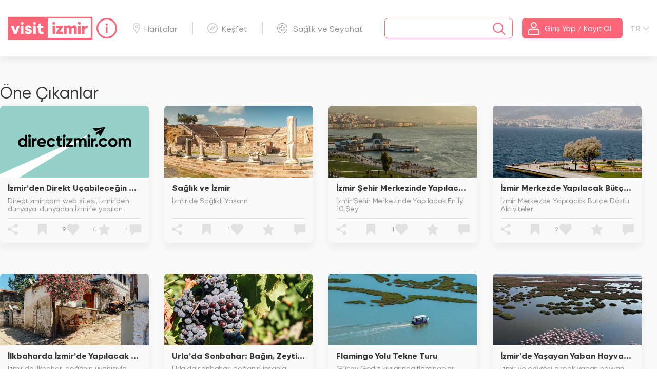

--- FILE ---
content_type: text/html; charset=utf-8
request_url: https://www.visitizmir.org/tr/OneCikanlar
body_size: 17376
content:


<!DOCTYPE html>
<html class="no-js">
<head>
    <meta charset="UTF-8">
    <meta http-equiv="X-UA-Compatible" content="IE=edge">
    <meta name="viewport" content="width=device-width, initial-scale=1">
    <meta name="theme-color" content="#fafafa">
    <title>Visit &#x130;zmir Hakk&#x131;nda</title>
    <meta name="description" content="Öne Çıkanlar | Ünibel, İzmir Büyükşehir Belediyesi, bağlı kurum ve kuruluşları ile şirketlerine, bilgi teknolojileri alanında çözümler üreten bir şirkettir.">
    <meta name="keywords" content="Öne Çıkanlar | ünibel, web sitesi">
    <meta name="author" content="ÜNİBEL A.Ş.">


    <meta property="og:title" content="Öne Çıkanlar">
    <meta property="og:type" content="Öne Çıkanlar | Ünibel, İzmir Büyükşehir Belediyesi, bağlı kurum ve kuruluşları ile şirketlerine, bilgi teknolojileri alanında çözümler üreten bir şirkettir.">
    <meta property="og:url" content="">
    <meta property="og:image" content="">

    <link rel="apple-touch-icon" sizes="57x57" href="/apple-icon-57x57.png">
    <link rel="apple-touch-icon" sizes="60x60" href="/apple-icon-60x60.png">
    <link rel="apple-touch-icon" sizes="72x72" href="/apple-icon-72x72.png">
    <link rel="apple-touch-icon" sizes="76x76" href="/apple-icon-76x76.png">
    <link rel="apple-touch-icon" sizes="114x114" href="/apple-icon-114x114.png">
    <link rel="apple-touch-icon" sizes="120x120" href="/apple-icon-120x120.png">
    <link rel="apple-touch-icon" sizes="144x144" href="/apple-icon-144x144.png">
    <link rel="apple-touch-icon" sizes="152x152" href="/apple-icon-152x152.png">
    <link rel="apple-touch-icon" sizes="180x180" href="/apple-icon-180x180.png">
    <link rel="icon" type="image/png" sizes="192x192" href="/android-icon-192x192.png">
    <link rel="icon" type="image/png" sizes="32x32" href="/favicon-32x32.png">
    <link rel="icon" type="image/png" sizes="96x96" href="/favicon-96x96.png">
    <link rel="icon" type="image/png" sizes="16x16" href="/favicon-16x16.png">
    <meta name="msapplication-TileColor" content="#ffffff">
    <meta name="msapplication-TileImage" content="/ms-icon-144x144.png">


    <link rel="apple-touch-icon" href="/icon.png">
    <link rel="icon" href="/assets/favicon.ico" type="image/x-icon" />
    <link rel="stylesheet" href="/assets/scss/vendor/normalize/normalize.css" type="text/css">
    <link rel="stylesheet" href="/assets/scss/vendor/bootstrap/bootstrap.min.css" type="text/css">
    <link rel="stylesheet" href="/assets/js/vendor/owl/assets/owl.carousel.min.css" type="text/css">
    <link rel="stylesheet" href="/assets/scss/vendor/fancy/fancybox.min.css" type="text/css">
    <link rel="stylesheet" href="/assets/scss/vendor/daterange/daterangepicker.css" type="text/css">
    <link rel="stylesheet" href="/assets/scss/main.css?v=qbdn9P0anSBIT4LpMH06IJ9QiAupj8I7eUDRbUTp650" type="text/css">
    <link rel="stylesheet" href="/assets/css/custom.css?v=ChyvPlQGbRw-6PTSJR_VtBbeN7Ed5B6zzRSa5-yVm7s" type="text/css">
    <link rel="stylesheet" href="/assets/css/customy.css?v=fe4vii0r9JHmyud8u3cbByhIupIB-rCXzraxCDdz1Ow" type="text/css">

    

    <!-- Google tag (gtag.js) -->
    <script async src="https://www.googletagmanager.com/gtag/js?id=G-43PJ8ZJ6GY"></script>
    <script>
        window.dataLayer = window.dataLayer || [];
        function gtag() { window.dataLayer.push(arguments); }
        gtag('js', new Date());

        gtag('config', 'G-43PJ8ZJ6GY');
    </script>
</head>
<body>
    <div id="bekle" class="preloader active">
        <div class="preloader-container">
            <div class="box1"></div>
            <div class="box2"></div>
            <div class="box3"></div>
        </div>
    </div>
    <div class="wrapper">
        <!-- Header content -->
        

<header>
    <div class="container">
        <nav class="header-menu">
            <div id="MobileStoreElement" class="w-100 d-sm-block d-md-none">
                <div class="col-md-12 text-center p-2">
                    <div class="d-flex justify-content-center">
                        <a class="mr-2" target="_blank" href="https://play.google.com/store/apps/details?id=com.unibel.visitizmir&hl=tr&gl=US">
                            <img src="/assets/images/mobile/google-icon.svg" alt="Visit İzmir Google Play Store" />
                        </a>
                        <a target="_blank" href="https://apps.apple.com/tr/app/visitizmir/id1540955301?l=tr">
                            <img src="/assets/images/mobile/app-icon.svg" alt="Visit İzmir Apple Store" />
                        </a>
                    </div>
                </div>
            </div>
            <!-- Logo -->
            <div class="logo-container">
                <a href="/tr/Anasayfa">
                    <img src="/assets/images/logo/theme-red.svg" alt="Visit İzmir Logo" class="main-logo">
                    <div class="visit-info-icon">
                        <a class="saglik-izmir-info-img tooltip-visit" href="/tr/Bilgilendirme">
                            <img src="/assets/images/genel/info.svg" alt="Bilgi">
                            <span class="tooltiptext">Bilgi</span>
                        </a>
                    </div>

                </a>
            </div>
            <!-- /Logo -->
            <ul class="top-menu">
                <li><a href="/tr/Haritalar" title="Haritalar"><span class="icon-nav-harita"></span>Haritalar</a></li>
                <li><a href="/tr/Kesfet" title="Ke&#x15F;fet"><span class="icon-nav-kesfet"></span>Ke&#x15F;fet</a></li>
                <li><a href="/tr/Bilgilendirme/SaglikSeyahat" title="Sa&#x11F;l&#x131;k ve Seyahat"><span class="icon-nav-saglik"></span>Sa&#x11F;l&#x131;k ve Seyahat</a></li>
            </ul>
            <div class="search-login-container ">
                <!-- Search Form -->
                <div class="search-form">
                    <div class="search-box">
                        <span id="close-search" class="icon-left close-search"></span>
                        <input type="text" name="search" autocomplete="off" id="search" class="search" placeholder="">
                        <div>
                            <button class="search-submit" value="" type="submit"> <span class="icon-search"></span></button>
                        </div>
                    </div>
                    <div class="search-result">
                        <div id="accordion" role="tablist" class="collapse-group search-list">
                            

<p>  </p>

                        </div>
                    </div>
                </div>
                <!-- /Search Form -->
                <!-- Login Button -->

                <div class="login-button">
                        <button class="btn btn-brand" value="" data-toggle="modal" data-target="#loginModal" type="submit">
                            <span class="icon-nav-user"></span>
                            <span class="login-text">Giri&#x15F; Yap / Kay&#x131;t Ol</span>
                        </button>
                </div>
                <div class="lang-button">
                    <div for="lang-check">
                        <div class="select-lang"><span>TR</span></div>
                        <input class="lang-check" type="checkbox" name="lang-check">
                        <div class="lang-container">


                                <a style="cursor:pointer;" onclick="ChangeLanguage(2)">EN</a>
                                <a style="cursor:pointer;" onclick="ChangeLanguage(3)">RU</a>
                        </div>
                    </div>
                </div>
                <!-- /Login Button -->
            </div>
        </nav>
    </div>
</header>

        <!-- /Header content -->
        <section>
            

<div class="content-wrapper etkinlikList ">
    <div class="container">
        <div class="row">
            <div class="title">
                <h2>Öne Çıkanlar</h2>
            </div>
            <div id="kategorilistt" class="row w-100">
                    <div class="col-lg-3 col-md-6 col-sm-6 col-12">
                        <div class="new-visit-card">
                            <div class="card-img-safe">
                                <a href="/tr/Icerik/168" title="İzmir’den Direkt Uçabileceğin Şehirleri Keşfet: directizmir.com ">
                                    <img onerror="this.src = '/YuklenenDosyalar/d.png';" src="https://visitizmiryonetim.izmir.bel.tr/YuklenenDosyalar/Blog/480/11012022_040734_visitizmir_habergiris&#xA6;&#x11F;i3.jpg" class="card-img-top" alt="İzmir’den Direkt Uçabileceğin Şehirleri Keşfet: directizmir.com  fotoğrafı">
                                </a>
                            </div>
                                <div class="visit-card-content">
                                    <a href="/tr/Icerik/168" title="İzmir’den Direkt Uçabileceğin Şehirleri Keşfet: directizmir.com ">
                                        <h3 class="title">İzmir’den Direkt Uçabileceğin Şehirleri Keşfet: directizmir.com </h3>
                                        <p class="text">
                                            Directizmir.com web sitesi, İzmir’den dünyaya, dünyadan İzmir’e yapılan direkt uçuşların tanıtımını yapıyor. 
                                        </p>
                                    </a>
                                    <span class="card-border"></span>
                                </div>
                                <div class="visit-card-footer">
                                    <label class="social-check" for="social-check">
                                        <input class="social-share-check" type="checkbox" name="social-check">
                                        <div class="icon-visit-share"></div>
                                        <div class="social-container">
                                            <a href="javascript:void(0)" onclick="return whatsAppTaPaylas('İzmir’den Direkt Uçabileceğin Şehirleri Keşfet: directizmir.com ','https://www.visitizmir.org/tr/Icerik/168');" title="WhatsApp'da paylaş"><span class="social-whatsapp"></span></a>
                                            <a href="javascript:void(0)" onclick="return twitterdePaylas('İzmir’den Direkt Uçabileceğin Şehirleri Keşfet: directizmir.com ','https://www.visitizmir.org/tr/Icerik/168');" title="Twitter'da paylaş"><span class="social-twitter"></span></a>
                                            <a href="javascript:void(0)" onclick="return facebookTaPaylas('https://www.visitizmir.org/tr/Icerik/168');" title="Facebook'ta paylaş"><span class="social-facebook"></span></a>
                                        </div>
                                    </label>
                                    <div class="icon-save " dil="tr" tip="2" sayfaId="168" kaynak="0"></div>
                                    <div class="icon-like " dil="tr" tip="2" sayfaId="168" kaynak="0">
<span id="badet_168">9</span>                                    </div>
                                    <div class="icon-visit-star " id="p_168" onclick="return PuanModaliAc(168,2,0)">
                                        <span id="padet_168">
4                                        </span>
                                    </div>
                                    <div class="icon-visit-comment " onclick="return YorumModaliAc(168,2,0)">
<span id="yadet_168">1</span>                                    </div>
                                </div>
                          
                        </div>
                    </div>
                    <div class="col-lg-3 col-md-6 col-sm-6 col-12">
                        <div class="new-visit-card">
                            <div class="card-img-safe">
                                <a href="/tr/Icerik/328" title="Sağlık ve İzmir">
                                    <img onerror="this.src = '/YuklenenDosyalar/d.png';" src="https://visitizmiryonetim.izmir.bel.tr/YuklenenDosyalar/Blog/480/02082024_091854_10032020_115930_2.jpg" class="card-img-top" alt="Sağlık ve İzmir fotoğrafı">
                                </a>
                            </div>
                                <div class="visit-card-content">
                                    <a href="/tr/Icerik/328" title="Sağlık ve İzmir">
                                        <h3 class="title">Sağlık ve İzmir</h3>
                                        <p class="text">
                                            İzmir'de Sağlıklı Yaşam
                                        </p>
                                    </a>
                                    <span class="card-border"></span>
                                </div>
                                <div class="visit-card-footer">
                                    <label class="social-check" for="social-check">
                                        <input class="social-share-check" type="checkbox" name="social-check">
                                        <div class="icon-visit-share"></div>
                                        <div class="social-container">
                                            <a href="javascript:void(0)" onclick="return whatsAppTaPaylas('Sağlık ve İzmir','https://www.visitizmir.org/tr/Icerik/328');" title="WhatsApp'da paylaş"><span class="social-whatsapp"></span></a>
                                            <a href="javascript:void(0)" onclick="return twitterdePaylas('Sağlık ve İzmir','https://www.visitizmir.org/tr/Icerik/328');" title="Twitter'da paylaş"><span class="social-twitter"></span></a>
                                            <a href="javascript:void(0)" onclick="return facebookTaPaylas('https://www.visitizmir.org/tr/Icerik/328');" title="Facebook'ta paylaş"><span class="social-facebook"></span></a>
                                        </div>
                                    </label>
                                    <div class="icon-save " dil="tr" tip="2" sayfaId="328" kaynak="0"></div>
                                    <div class="icon-like " dil="tr" tip="2" sayfaId="328" kaynak="0">
<span id="badet_328">1</span>                                    </div>
                                    <div class="icon-visit-star " id="p_328" onclick="return PuanModaliAc(328,2,0)">
                                        <span id="padet_328">
                                        </span>
                                    </div>
                                    <div class="icon-visit-comment " onclick="return YorumModaliAc(328,2,0)">
                                    </div>
                                </div>
                          
                        </div>
                    </div>
                    <div class="col-lg-3 col-md-6 col-sm-6 col-12">
                        <div class="new-visit-card">
                            <div class="card-img-safe">
                                <a href="/tr/Icerik/337" title="İzmir Şehir Merkezinde Yapılacak En İyi 10 Şey">
                                    <img onerror="this.src = '/YuklenenDosyalar/d.png';" src="https://visitizmiryonetim.izmir.bel.tr/YuklenenDosyalar/Blog/480/28082024_100441_Ads&#x131;z tasar&#x131;m - 2024-08-26T095050.410.png" class="card-img-top" alt="İzmir Şehir Merkezinde Yapılacak En İyi 10 Şey fotoğrafı">
                                </a>
                            </div>
                                <div class="visit-card-content">
                                    <a href="/tr/Icerik/337" title="İzmir Şehir Merkezinde Yapılacak En İyi 10 Şey">
                                        <h3 class="title">İzmir Şehir Merkezinde Yapılacak En İyi 10 Şey</h3>
                                        <p class="text">
                                            İzmir Şehir Merkezinde Yapılacak En İyi 10 Şey
                                        </p>
                                    </a>
                                    <span class="card-border"></span>
                                </div>
                                <div class="visit-card-footer">
                                    <label class="social-check" for="social-check">
                                        <input class="social-share-check" type="checkbox" name="social-check">
                                        <div class="icon-visit-share"></div>
                                        <div class="social-container">
                                            <a href="javascript:void(0)" onclick="return whatsAppTaPaylas('İzmir Şehir Merkezinde Yapılacak En İyi 10 Şey','https://www.visitizmir.org/tr/Icerik/337');" title="WhatsApp'da paylaş"><span class="social-whatsapp"></span></a>
                                            <a href="javascript:void(0)" onclick="return twitterdePaylas('İzmir Şehir Merkezinde Yapılacak En İyi 10 Şey','https://www.visitizmir.org/tr/Icerik/337');" title="Twitter'da paylaş"><span class="social-twitter"></span></a>
                                            <a href="javascript:void(0)" onclick="return facebookTaPaylas('https://www.visitizmir.org/tr/Icerik/337');" title="Facebook'ta paylaş"><span class="social-facebook"></span></a>
                                        </div>
                                    </label>
                                    <div class="icon-save " dil="tr" tip="2" sayfaId="337" kaynak="0"></div>
                                    <div class="icon-like " dil="tr" tip="2" sayfaId="337" kaynak="0">
<span id="badet_337">1</span>                                    </div>
                                    <div class="icon-visit-star " id="p_337" onclick="return PuanModaliAc(337,2,0)">
                                        <span id="padet_337">
                                        </span>
                                    </div>
                                    <div class="icon-visit-comment " onclick="return YorumModaliAc(337,2,0)">
                                    </div>
                                </div>
                          
                        </div>
                    </div>
                    <div class="col-lg-3 col-md-6 col-sm-6 col-12">
                        <div class="new-visit-card">
                            <div class="card-img-safe">
                                <a href="/tr/Icerik/359" title="İzmir Merkezde Yapılacak Bütçe Dostu Aktiviteler">
                                    <img onerror="this.src = '/YuklenenDosyalar/d.png';" src="https://visitizmiryonetim.izmir.bel.tr/YuklenenDosyalar/Blog/480/10042025_105608_kordon.jpg" class="card-img-top" alt="İzmir Merkezde Yapılacak Bütçe Dostu Aktiviteler fotoğrafı">
                                </a>
                            </div>
                                <div class="visit-card-content">
                                    <a href="/tr/Icerik/359" title="İzmir Merkezde Yapılacak Bütçe Dostu Aktiviteler">
                                        <h3 class="title">İzmir Merkezde Yapılacak Bütçe Dostu Aktiviteler</h3>
                                        <p class="text">
                                            İzmir Merkezde Yapılacak Bütçe Dostu Aktiviteler
                                        </p>
                                    </a>
                                    <span class="card-border"></span>
                                </div>
                                <div class="visit-card-footer">
                                    <label class="social-check" for="social-check">
                                        <input class="social-share-check" type="checkbox" name="social-check">
                                        <div class="icon-visit-share"></div>
                                        <div class="social-container">
                                            <a href="javascript:void(0)" onclick="return whatsAppTaPaylas('İzmir Merkezde Yapılacak Bütçe Dostu Aktiviteler','https://www.visitizmir.org/tr/Icerik/359');" title="WhatsApp'da paylaş"><span class="social-whatsapp"></span></a>
                                            <a href="javascript:void(0)" onclick="return twitterdePaylas('İzmir Merkezde Yapılacak Bütçe Dostu Aktiviteler','https://www.visitizmir.org/tr/Icerik/359');" title="Twitter'da paylaş"><span class="social-twitter"></span></a>
                                            <a href="javascript:void(0)" onclick="return facebookTaPaylas('https://www.visitizmir.org/tr/Icerik/359');" title="Facebook'ta paylaş"><span class="social-facebook"></span></a>
                                        </div>
                                    </label>
                                    <div class="icon-save " dil="tr" tip="2" sayfaId="359" kaynak="0"></div>
                                    <div class="icon-like " dil="tr" tip="2" sayfaId="359" kaynak="0">
<span id="badet_359">2</span>                                    </div>
                                    <div class="icon-visit-star " id="p_359" onclick="return PuanModaliAc(359,2,0)">
                                        <span id="padet_359">
                                        </span>
                                    </div>
                                    <div class="icon-visit-comment " onclick="return YorumModaliAc(359,2,0)">
                                    </div>
                                </div>
                          
                        </div>
                    </div>
                    <div class="col-lg-3 col-md-6 col-sm-6 col-12">
                        <div class="new-visit-card">
                            <div class="card-img-safe">
                                <a href="/tr/Icerik/360" title="İlkbaharda İzmir’de Yapılacak Aktiviteler">
                                    <img onerror="this.src = '/YuklenenDosyalar/d.png';" src="https://visitizmiryonetim.izmir.bel.tr/YuklenenDosyalar/Blog/480/23052025_090303_Ads&#x131;z tasar&#x131;m (70).png" class="card-img-top" alt="İlkbaharda İzmir’de Yapılacak Aktiviteler fotoğrafı">
                                </a>
                            </div>
                                <div class="visit-card-content">
                                    <a href="/tr/Icerik/360" title="İlkbaharda İzmir’de Yapılacak Aktiviteler">
                                        <h3 class="title">İlkbaharda İzmir’de Yapılacak Aktiviteler</h3>
                                        <p class="text">
                                            İzmir’de ilkbahar, doğanın uyanışıyla birlikte şehri ve çevresini keşfetmek için en ideal zamanlardan biridir.
                                        </p>
                                    </a>
                                    <span class="card-border"></span>
                                </div>
                                <div class="visit-card-footer">
                                    <label class="social-check" for="social-check">
                                        <input class="social-share-check" type="checkbox" name="social-check">
                                        <div class="icon-visit-share"></div>
                                        <div class="social-container">
                                            <a href="javascript:void(0)" onclick="return whatsAppTaPaylas('İlkbaharda İzmir’de Yapılacak Aktiviteler','https://www.visitizmir.org/tr/Icerik/360');" title="WhatsApp'da paylaş"><span class="social-whatsapp"></span></a>
                                            <a href="javascript:void(0)" onclick="return twitterdePaylas('İlkbaharda İzmir’de Yapılacak Aktiviteler','https://www.visitizmir.org/tr/Icerik/360');" title="Twitter'da paylaş"><span class="social-twitter"></span></a>
                                            <a href="javascript:void(0)" onclick="return facebookTaPaylas('https://www.visitizmir.org/tr/Icerik/360');" title="Facebook'ta paylaş"><span class="social-facebook"></span></a>
                                        </div>
                                    </label>
                                    <div class="icon-save " dil="tr" tip="2" sayfaId="360" kaynak="0"></div>
                                    <div class="icon-like " dil="tr" tip="2" sayfaId="360" kaynak="0">
                                    </div>
                                    <div class="icon-visit-star " id="p_360" onclick="return PuanModaliAc(360,2,0)">
                                        <span id="padet_360">
                                        </span>
                                    </div>
                                    <div class="icon-visit-comment " onclick="return YorumModaliAc(360,2,0)">
                                    </div>
                                </div>
                          
                        </div>
                    </div>
                    <div class="col-lg-3 col-md-6 col-sm-6 col-12">
                        <div class="new-visit-card">
                            <div class="card-img-safe">
                                <a href="/tr/Icerik/369" title="Urla’da Sonbahar: Bağın, Zeytinin ve Kültürün Mevsimi">
                                    <img onerror="this.src = '/YuklenenDosyalar/d.png';" src="https://visitizmiryonetim.izmir.bel.tr/YuklenenDosyalar/Blog/480/08102025_042611_Ads&#x131;z tasar&#x131;m (64).png" class="card-img-top" alt="Urla’da Sonbahar: Bağın, Zeytinin ve Kültürün Mevsimi fotoğrafı">
                                </a>
                            </div>
                                <div class="visit-card-content">
                                    <a href="/tr/Icerik/369" title="Urla’da Sonbahar: Bağın, Zeytinin ve Kültürün Mevsimi">
                                        <h3 class="title">Urla’da Sonbahar: Bağın, Zeytinin ve Kültürün Mevsimi</h3>
                                        <p class="text">
                                            Urla’da sonbahar, doğanın insanla yeniden buluştuğu, toprağın bereketini cömertçe sunduğu bir dönemdir. 
                                        </p>
                                    </a>
                                    <span class="card-border"></span>
                                </div>
                                <div class="visit-card-footer">
                                    <label class="social-check" for="social-check">
                                        <input class="social-share-check" type="checkbox" name="social-check">
                                        <div class="icon-visit-share"></div>
                                        <div class="social-container">
                                            <a href="javascript:void(0)" onclick="return whatsAppTaPaylas('Urla’da Sonbahar: Bağın, Zeytinin ve Kültürün Mevsimi','https://www.visitizmir.org/tr/Icerik/369');" title="WhatsApp'da paylaş"><span class="social-whatsapp"></span></a>
                                            <a href="javascript:void(0)" onclick="return twitterdePaylas('Urla’da Sonbahar: Bağın, Zeytinin ve Kültürün Mevsimi','https://www.visitizmir.org/tr/Icerik/369');" title="Twitter'da paylaş"><span class="social-twitter"></span></a>
                                            <a href="javascript:void(0)" onclick="return facebookTaPaylas('https://www.visitizmir.org/tr/Icerik/369');" title="Facebook'ta paylaş"><span class="social-facebook"></span></a>
                                        </div>
                                    </label>
                                    <div class="icon-save " dil="tr" tip="2" sayfaId="369" kaynak="0"></div>
                                    <div class="icon-like " dil="tr" tip="2" sayfaId="369" kaynak="0">
                                    </div>
                                    <div class="icon-visit-star " id="p_369" onclick="return PuanModaliAc(369,2,0)">
                                        <span id="padet_369">
                                        </span>
                                    </div>
                                    <div class="icon-visit-comment " onclick="return YorumModaliAc(369,2,0)">
                                    </div>
                                </div>
                          
                        </div>
                    </div>
                    <div class="col-lg-3 col-md-6 col-sm-6 col-12">
                        <div class="new-visit-card">
                            <div class="card-img-safe">
                                <a href="/tr/Icerik/217" title="Flamingo Yolu Tekne Turu">
                                    <img onerror="this.src = '/YuklenenDosyalar/d.png';" src="https://visitizmiryonetim.izmir.bel.tr/YuklenenDosyalar/Blog/480/22082022_021010_kapak_flamingoyolu2.jpg" class="card-img-top" alt="Flamingo Yolu Tekne Turu fotoğrafı">
                                </a>
                            </div>
                                <div class="visit-card-content">
                                    <a href="/tr/Icerik/217" title="Flamingo Yolu Tekne Turu">
                                        <h3 class="title">Flamingo Yolu Tekne Turu</h3>
                                        <p class="text">
                                            Güney Gediz kıyılarında flamingolar başta olmak üzere onlarca kuş türünün eşliğinde unutulmaz bir yolculuk mümkün…
                                        </p>
                                    </a>
                                    <span class="card-border"></span>
                                </div>
                                <div class="visit-card-footer">
                                    <label class="social-check" for="social-check">
                                        <input class="social-share-check" type="checkbox" name="social-check">
                                        <div class="icon-visit-share"></div>
                                        <div class="social-container">
                                            <a href="javascript:void(0)" onclick="return whatsAppTaPaylas('Flamingo Yolu Tekne Turu','https://www.visitizmir.org/tr/Icerik/217');" title="WhatsApp'da paylaş"><span class="social-whatsapp"></span></a>
                                            <a href="javascript:void(0)" onclick="return twitterdePaylas('Flamingo Yolu Tekne Turu','https://www.visitizmir.org/tr/Icerik/217');" title="Twitter'da paylaş"><span class="social-twitter"></span></a>
                                            <a href="javascript:void(0)" onclick="return facebookTaPaylas('https://www.visitizmir.org/tr/Icerik/217');" title="Facebook'ta paylaş"><span class="social-facebook"></span></a>
                                        </div>
                                    </label>
                                    <div class="icon-save " dil="tr" tip="2" sayfaId="217" kaynak="0"></div>
                                    <div class="icon-like " dil="tr" tip="2" sayfaId="217" kaynak="0">
<span id="badet_217">7</span>                                    </div>
                                    <div class="icon-visit-star " id="p_217" onclick="return PuanModaliAc(217,2,0)">
                                        <span id="padet_217">
                                        </span>
                                    </div>
                                    <div class="icon-visit-comment " onclick="return YorumModaliAc(217,2,0)">
                                    </div>
                                </div>
                          
                        </div>
                    </div>
                    <div class="col-lg-3 col-md-6 col-sm-6 col-12">
                        <div class="new-visit-card">
                            <div class="card-img-safe">
                                <a href="/tr/Icerik/26" title="İzmir'de Yaşayan Yaban Hayvan Türleri">
                                    <img onerror="this.src = '/YuklenenDosyalar/d.png';" src="https://visitizmiryonetim.izmir.bel.tr/YuklenenDosyalar/Blog/480/15022021_023812444.jpg" class="card-img-top" alt="İzmir'de Yaşayan Yaban Hayvan Türleri fotoğrafı">
                                </a>
                            </div>
                                <div class="visit-card-content">
                                    <a href="/tr/Icerik/26" title="İzmir'de Yaşayan Yaban Hayvan Türleri">
                                        <h3 class="title">İzmir'de Yaşayan Yaban Hayvan Türleri</h3>
                                        <p class="text">
                                            İzmir ve çevresi birçok yaban hayvan türünü barındırıyor.
                                        </p>
                                    </a>
                                    <span class="card-border"></span>
                                </div>
                                <div class="visit-card-footer">
                                    <label class="social-check" for="social-check">
                                        <input class="social-share-check" type="checkbox" name="social-check">
                                        <div class="icon-visit-share"></div>
                                        <div class="social-container">
                                            <a href="javascript:void(0)" onclick="return whatsAppTaPaylas('İzmir'de Yaşayan Yaban Hayvan Türleri','https://www.visitizmir.org/tr/Icerik/26');" title="WhatsApp'da paylaş"><span class="social-whatsapp"></span></a>
                                            <a href="javascript:void(0)" onclick="return twitterdePaylas('İzmir'de Yaşayan Yaban Hayvan Türleri','https://www.visitizmir.org/tr/Icerik/26');" title="Twitter'da paylaş"><span class="social-twitter"></span></a>
                                            <a href="javascript:void(0)" onclick="return facebookTaPaylas('https://www.visitizmir.org/tr/Icerik/26');" title="Facebook'ta paylaş"><span class="social-facebook"></span></a>
                                        </div>
                                    </label>
                                    <div class="icon-save " dil="tr" tip="2" sayfaId="26" kaynak="0"></div>
                                    <div class="icon-like " dil="tr" tip="2" sayfaId="26" kaynak="0">
<span id="badet_26">5</span>                                    </div>
                                    <div class="icon-visit-star " id="p_26" onclick="return PuanModaliAc(26,2,0)">
                                        <span id="padet_26">
1                                        </span>
                                    </div>
                                    <div class="icon-visit-comment " onclick="return YorumModaliAc(26,2,0)">
                                    </div>
                                </div>
                          
                        </div>
                    </div>
                    <div class="col-lg-3 col-md-6 col-sm-6 col-12">
                        <div class="new-visit-card">
                            <div class="card-img-safe">
                                <a href="/tr/Icerik/42" title="Sonbaharın Gözdesi Efes ">
                                    <img onerror="this.src = '/YuklenenDosyalar/d.png';" src="https://visitizmiryonetim.izmir.bel.tr/YuklenenDosyalar/Blog/480/15022021_035219939.jpg" class="card-img-top" alt="Sonbaharın Gözdesi Efes  fotoğrafı">
                                </a>
                            </div>
                                <div class="visit-card-content">
                                    <a href="/tr/Icerik/42" title="Sonbaharın Gözdesi Efes ">
                                        <h3 class="title">Sonbaharın Gözdesi Efes </h3>
                                        <p class="text">
                                            Sonbaharın serin havasıyla birlikte Efes Antik Kenti’nin tadını doyasıya çıkarma vakti de gelmiş demektir.
                                        </p>
                                    </a>
                                    <span class="card-border"></span>
                                </div>
                                <div class="visit-card-footer">
                                    <label class="social-check" for="social-check">
                                        <input class="social-share-check" type="checkbox" name="social-check">
                                        <div class="icon-visit-share"></div>
                                        <div class="social-container">
                                            <a href="javascript:void(0)" onclick="return whatsAppTaPaylas('Sonbaharın Gözdesi Efes ','https://www.visitizmir.org/tr/Icerik/42');" title="WhatsApp'da paylaş"><span class="social-whatsapp"></span></a>
                                            <a href="javascript:void(0)" onclick="return twitterdePaylas('Sonbaharın Gözdesi Efes ','https://www.visitizmir.org/tr/Icerik/42');" title="Twitter'da paylaş"><span class="social-twitter"></span></a>
                                            <a href="javascript:void(0)" onclick="return facebookTaPaylas('https://www.visitizmir.org/tr/Icerik/42');" title="Facebook'ta paylaş"><span class="social-facebook"></span></a>
                                        </div>
                                    </label>
                                    <div class="icon-save " dil="tr" tip="2" sayfaId="42" kaynak="0"></div>
                                    <div class="icon-like " dil="tr" tip="2" sayfaId="42" kaynak="0">
<span id="badet_42">10</span>                                    </div>
                                    <div class="icon-visit-star " id="p_42" onclick="return PuanModaliAc(42,2,0)">
                                        <span id="padet_42">
3                                        </span>
                                    </div>
                                    <div class="icon-visit-comment " onclick="return YorumModaliAc(42,2,0)">
                                    </div>
                                </div>
                          
                        </div>
                    </div>
                    <div class="col-lg-3 col-md-6 col-sm-6 col-12">
                        <div class="new-visit-card">
                            <div class="card-img-safe">
                                <a href="/tr/Icerik/44" title="İzmir’in 10 Sokak Lezzeti">
                                    <img onerror="this.src = '/YuklenenDosyalar/d.png';" src="https://visitizmiryonetim.izmir.bel.tr/YuklenenDosyalar/Blog/480/18112024_093941_orpil (11).png" class="card-img-top" alt="İzmir’in 10 Sokak Lezzeti fotoğrafı">
                                </a>
                            </div>
                                <div class="visit-card-content">
                                    <a href="/tr/Icerik/44" title="İzmir’in 10 Sokak Lezzeti">
                                        <h3 class="title">İzmir’in 10 Sokak Lezzeti</h3>
                                        <p class="text">
                                            İşte İzmir’in sokaklarında gezerken seyyar satıcılardan ve yerel fırınlardan alabileceğiniz 10 ünlü tat.
                                        </p>
                                    </a>
                                    <span class="card-border"></span>
                                </div>
                                <div class="visit-card-footer">
                                    <label class="social-check" for="social-check">
                                        <input class="social-share-check" type="checkbox" name="social-check">
                                        <div class="icon-visit-share"></div>
                                        <div class="social-container">
                                            <a href="javascript:void(0)" onclick="return whatsAppTaPaylas('İzmir’in 10 Sokak Lezzeti','https://www.visitizmir.org/tr/Icerik/44');" title="WhatsApp'da paylaş"><span class="social-whatsapp"></span></a>
                                            <a href="javascript:void(0)" onclick="return twitterdePaylas('İzmir’in 10 Sokak Lezzeti','https://www.visitizmir.org/tr/Icerik/44');" title="Twitter'da paylaş"><span class="social-twitter"></span></a>
                                            <a href="javascript:void(0)" onclick="return facebookTaPaylas('https://www.visitizmir.org/tr/Icerik/44');" title="Facebook'ta paylaş"><span class="social-facebook"></span></a>
                                        </div>
                                    </label>
                                    <div class="icon-save " dil="tr" tip="2" sayfaId="44" kaynak="0"></div>
                                    <div class="icon-like " dil="tr" tip="2" sayfaId="44" kaynak="0">
<span id="badet_44">5</span>                                    </div>
                                    <div class="icon-visit-star " id="p_44" onclick="return PuanModaliAc(44,2,0)">
                                        <span id="padet_44">
1                                        </span>
                                    </div>
                                    <div class="icon-visit-comment " onclick="return YorumModaliAc(44,2,0)">
<span id="yadet_44">3</span>                                    </div>
                                </div>
                          
                        </div>
                    </div>
                    <div class="col-lg-3 col-md-6 col-sm-6 col-12">
                        <div class="new-visit-card">
                            <div class="card-img-safe">
                                <a href="/tr/Icerik/234" title="İzmir Yahudi Mirası Rotası">
                                    <img onerror="this.src = '/YuklenenDosyalar/d.png';" src="https://visitizmiryonetim.izmir.bel.tr/YuklenenDosyalar/Blog/480/17112022_090431_18022021_122721666_3_algazisinagog (4).jpg" class="card-img-top" alt="İzmir Yahudi Mirası Rotası fotoğrafı">
                                </a>
                            </div>
                                <div class="visit-card-content">
                                    <a href="/tr/Icerik/234" title="İzmir Yahudi Mirası Rotası">
                                        <h3 class="title">İzmir Yahudi Mirası Rotası</h3>
                                        <p class="text">
                                            Kemeraltı’nda bir sinagogu ararken esnafa yol sordum.
                                        </p>
                                    </a>
                                    <span class="card-border"></span>
                                </div>
                                <div class="visit-card-footer">
                                    <label class="social-check" for="social-check">
                                        <input class="social-share-check" type="checkbox" name="social-check">
                                        <div class="icon-visit-share"></div>
                                        <div class="social-container">
                                            <a href="javascript:void(0)" onclick="return whatsAppTaPaylas('İzmir Yahudi Mirası Rotası','https://www.visitizmir.org/tr/Icerik/234');" title="WhatsApp'da paylaş"><span class="social-whatsapp"></span></a>
                                            <a href="javascript:void(0)" onclick="return twitterdePaylas('İzmir Yahudi Mirası Rotası','https://www.visitizmir.org/tr/Icerik/234');" title="Twitter'da paylaş"><span class="social-twitter"></span></a>
                                            <a href="javascript:void(0)" onclick="return facebookTaPaylas('https://www.visitizmir.org/tr/Icerik/234');" title="Facebook'ta paylaş"><span class="social-facebook"></span></a>
                                        </div>
                                    </label>
                                    <div class="icon-save " dil="tr" tip="2" sayfaId="234" kaynak="0"></div>
                                    <div class="icon-like " dil="tr" tip="2" sayfaId="234" kaynak="0">
<span id="badet_234">6</span>                                    </div>
                                    <div class="icon-visit-star " id="p_234" onclick="return PuanModaliAc(234,2,0)">
                                        <span id="padet_234">
                                        </span>
                                    </div>
                                    <div class="icon-visit-comment " onclick="return YorumModaliAc(234,2,0)">
                                    </div>
                                </div>
                          
                        </div>
                    </div>
                    <div class="col-lg-3 col-md-6 col-sm-6 col-12">
                        <div class="new-visit-card">
                            <div class="card-img-safe">
                                <a href="/tr/Icerik/236" title="Tarladan Sofraya, Bir Zeytin Hikâyesi">
                                    <img onerror="this.src = '/YuklenenDosyalar/d.png';" src="https://visitizmiryonetim.izmir.bel.tr/YuklenenDosyalar/Blog/480/29112022_032924_zeytin_kapak2.jpg" class="card-img-top" alt="Tarladan Sofraya, Bir Zeytin Hikâyesi fotoğrafı">
                                </a>
                            </div>
                                <div class="visit-card-content">
                                    <a href="/tr/Icerik/236" title="Tarladan Sofraya, Bir Zeytin Hikâyesi">
                                        <h3 class="title">Tarladan Sofraya, Bir Zeytin Hikâyesi</h3>
                                        <p class="text">
                                            Tarih öncesi zamanlardan bu yana, zeytin; kültürü, lezzeti ve ekonomik değeriyle İzmir Yarımadası’nın en önemli ürünü.
                                        </p>
                                    </a>
                                    <span class="card-border"></span>
                                </div>
                                <div class="visit-card-footer">
                                    <label class="social-check" for="social-check">
                                        <input class="social-share-check" type="checkbox" name="social-check">
                                        <div class="icon-visit-share"></div>
                                        <div class="social-container">
                                            <a href="javascript:void(0)" onclick="return whatsAppTaPaylas('Tarladan Sofraya, Bir Zeytin Hikâyesi','https://www.visitizmir.org/tr/Icerik/236');" title="WhatsApp'da paylaş"><span class="social-whatsapp"></span></a>
                                            <a href="javascript:void(0)" onclick="return twitterdePaylas('Tarladan Sofraya, Bir Zeytin Hikâyesi','https://www.visitizmir.org/tr/Icerik/236');" title="Twitter'da paylaş"><span class="social-twitter"></span></a>
                                            <a href="javascript:void(0)" onclick="return facebookTaPaylas('https://www.visitizmir.org/tr/Icerik/236');" title="Facebook'ta paylaş"><span class="social-facebook"></span></a>
                                        </div>
                                    </label>
                                    <div class="icon-save " dil="tr" tip="2" sayfaId="236" kaynak="0"></div>
                                    <div class="icon-like " dil="tr" tip="2" sayfaId="236" kaynak="0">
<span id="badet_236">5</span>                                    </div>
                                    <div class="icon-visit-star " id="p_236" onclick="return PuanModaliAc(236,2,0)">
                                        <span id="padet_236">
1                                        </span>
                                    </div>
                                    <div class="icon-visit-comment " onclick="return YorumModaliAc(236,2,0)">
                                    </div>
                                </div>
                          
                        </div>
                    </div>
                    <div class="col-lg-3 col-md-6 col-sm-6 col-12">
                        <div class="new-visit-card">
                            <div class="card-img-safe">
                                <a href="/tr/Icerik/237" title="Selluka Belgeli İşletmeler">
                                    <img onerror="this.src = '/YuklenenDosyalar/d.png';" src="https://visitizmiryonetim.izmir.bel.tr/YuklenenDosyalar/Blog/480/04012023_095712_selluka_kapak2.jpg" class="card-img-top" alt="Selluka Belgeli İşletmeler fotoğrafı">
                                </a>
                            </div>
                                <div class="visit-card-content">
                                    <a href="/tr/Icerik/237" title="Selluka Belgeli İşletmeler">
                                        <h3 class="title">Selluka Belgeli İşletmeler</h3>
                                        <p class="text">
                                            Selluka Belgeli İşletmeler
                                        </p>
                                    </a>
                                    <span class="card-border"></span>
                                </div>
                                <div class="visit-card-footer">
                                    <label class="social-check" for="social-check">
                                        <input class="social-share-check" type="checkbox" name="social-check">
                                        <div class="icon-visit-share"></div>
                                        <div class="social-container">
                                            <a href="javascript:void(0)" onclick="return whatsAppTaPaylas('Selluka Belgeli İşletmeler','https://www.visitizmir.org/tr/Icerik/237');" title="WhatsApp'da paylaş"><span class="social-whatsapp"></span></a>
                                            <a href="javascript:void(0)" onclick="return twitterdePaylas('Selluka Belgeli İşletmeler','https://www.visitizmir.org/tr/Icerik/237');" title="Twitter'da paylaş"><span class="social-twitter"></span></a>
                                            <a href="javascript:void(0)" onclick="return facebookTaPaylas('https://www.visitizmir.org/tr/Icerik/237');" title="Facebook'ta paylaş"><span class="social-facebook"></span></a>
                                        </div>
                                    </label>
                                    <div class="icon-save " dil="tr" tip="2" sayfaId="237" kaynak="0"></div>
                                    <div class="icon-like " dil="tr" tip="2" sayfaId="237" kaynak="0">
<span id="badet_237">5</span>                                    </div>
                                    <div class="icon-visit-star " id="p_237" onclick="return PuanModaliAc(237,2,0)">
                                        <span id="padet_237">
                                        </span>
                                    </div>
                                    <div class="icon-visit-comment " onclick="return YorumModaliAc(237,2,0)">
                                    </div>
                                </div>
                          
                        </div>
                    </div>
                    <div class="col-lg-3 col-md-6 col-sm-6 col-12">
                        <div class="new-visit-card">
                            <div class="card-img-safe">
                                <a href="/tr/Icerik/339" title="Sonbaharı Unutulmaz Kılacak 10 İzmir Manzarası">
                                    <img onerror="this.src = '/YuklenenDosyalar/d.png';" src="https://visitizmiryonetim.izmir.bel.tr/YuklenenDosyalar/Blog/480/03092024_095549_2metinaras&#x131;_inciralt&#x131;.jpg" class="card-img-top" alt="Sonbaharı Unutulmaz Kılacak 10 İzmir Manzarası fotoğrafı">
                                </a>
                            </div>
                                <div class="visit-card-content">
                                    <a href="/tr/Icerik/339" title="Sonbaharı Unutulmaz Kılacak 10 İzmir Manzarası">
                                        <h3 class="title">Sonbaharı Unutulmaz Kılacak 10 İzmir Manzarası</h3>
                                        <p class="text">
                                            Sonbaharı Unutulmaz Kılacak 10 İzmir Manzarası
                                        </p>
                                    </a>
                                    <span class="card-border"></span>
                                </div>
                                <div class="visit-card-footer">
                                    <label class="social-check" for="social-check">
                                        <input class="social-share-check" type="checkbox" name="social-check">
                                        <div class="icon-visit-share"></div>
                                        <div class="social-container">
                                            <a href="javascript:void(0)" onclick="return whatsAppTaPaylas('Sonbaharı Unutulmaz Kılacak 10 İzmir Manzarası','https://www.visitizmir.org/tr/Icerik/339');" title="WhatsApp'da paylaş"><span class="social-whatsapp"></span></a>
                                            <a href="javascript:void(0)" onclick="return twitterdePaylas('Sonbaharı Unutulmaz Kılacak 10 İzmir Manzarası','https://www.visitizmir.org/tr/Icerik/339');" title="Twitter'da paylaş"><span class="social-twitter"></span></a>
                                            <a href="javascript:void(0)" onclick="return facebookTaPaylas('https://www.visitizmir.org/tr/Icerik/339');" title="Facebook'ta paylaş"><span class="social-facebook"></span></a>
                                        </div>
                                    </label>
                                    <div class="icon-save " dil="tr" tip="2" sayfaId="339" kaynak="0"></div>
                                    <div class="icon-like " dil="tr" tip="2" sayfaId="339" kaynak="0">
                                    </div>
                                    <div class="icon-visit-star " id="p_339" onclick="return PuanModaliAc(339,2,0)">
                                        <span id="padet_339">
                                        </span>
                                    </div>
                                    <div class="icon-visit-comment " onclick="return YorumModaliAc(339,2,0)">
                                    </div>
                                </div>
                          
                        </div>
                    </div>
                    <div class="col-lg-3 col-md-6 col-sm-6 col-12">
                        <div class="new-visit-card">
                            <div class="card-img-safe">
                                <a href="/tr/Icerik/327" title="Rotamız Ege Adaları">
                                    <img onerror="this.src = '/YuklenenDosyalar/d.png';" src="https://visitizmiryonetim.izmir.bel.tr/YuklenenDosyalar/Blog/480/22052025_104624_2345.jpg" class="card-img-top" alt="Rotamız Ege Adaları fotoğrafı">
                                </a>
                            </div>
                                <div class="visit-card-content">
                                    <a href="/tr/Icerik/327" title="Rotamız Ege Adaları">
                                        <h3 class="title">Rotamız Ege Adaları</h3>
                                        <p class="text">
                                            Midilli, Samos, Çeşme
                                        </p>
                                    </a>
                                    <span class="card-border"></span>
                                </div>
                                <div class="visit-card-footer">
                                    <label class="social-check" for="social-check">
                                        <input class="social-share-check" type="checkbox" name="social-check">
                                        <div class="icon-visit-share"></div>
                                        <div class="social-container">
                                            <a href="javascript:void(0)" onclick="return whatsAppTaPaylas('Rotamız Ege Adaları','https://www.visitizmir.org/tr/Icerik/327');" title="WhatsApp'da paylaş"><span class="social-whatsapp"></span></a>
                                            <a href="javascript:void(0)" onclick="return twitterdePaylas('Rotamız Ege Adaları','https://www.visitizmir.org/tr/Icerik/327');" title="Twitter'da paylaş"><span class="social-twitter"></span></a>
                                            <a href="javascript:void(0)" onclick="return facebookTaPaylas('https://www.visitizmir.org/tr/Icerik/327');" title="Facebook'ta paylaş"><span class="social-facebook"></span></a>
                                        </div>
                                    </label>
                                    <div class="icon-save " dil="tr" tip="2" sayfaId="327" kaynak="0"></div>
                                    <div class="icon-like " dil="tr" tip="2" sayfaId="327" kaynak="0">
<span id="badet_327">1</span>                                    </div>
                                    <div class="icon-visit-star " id="p_327" onclick="return PuanModaliAc(327,2,0)">
                                        <span id="padet_327">
                                        </span>
                                    </div>
                                    <div class="icon-visit-comment " onclick="return YorumModaliAc(327,2,0)">
                                    </div>
                                </div>
                          
                        </div>
                    </div>
                    <div class="col-lg-3 col-md-6 col-sm-6 col-12">
                        <div class="new-visit-card">
                            <div class="card-img-safe">
                                <a href="/tr/Icerik/348" title="İzmir'deki En İyi 10 Instagram Noktası">
                                    <img onerror="this.src = '/YuklenenDosyalar/d.png';" src="https://visitizmiryonetim.izmir.bel.tr/YuklenenDosyalar/Blog/480/25112024_091226_DJI_0291.JPG" class="card-img-top" alt="İzmir'deki En İyi 10 Instagram Noktası fotoğrafı">
                                </a>
                            </div>
                                <div class="visit-card-content">
                                    <a href="/tr/Icerik/348" title="İzmir'deki En İyi 10 Instagram Noktası">
                                        <h3 class="title">İzmir'deki En İyi 10 Instagram Noktası</h3>
                                        <p class="text">
                                            İzmir'deki En İyi 10 Instagram Noktası
                                        </p>
                                    </a>
                                    <span class="card-border"></span>
                                </div>
                                <div class="visit-card-footer">
                                    <label class="social-check" for="social-check">
                                        <input class="social-share-check" type="checkbox" name="social-check">
                                        <div class="icon-visit-share"></div>
                                        <div class="social-container">
                                            <a href="javascript:void(0)" onclick="return whatsAppTaPaylas('İzmir'deki En İyi 10 Instagram Noktası','https://www.visitizmir.org/tr/Icerik/348');" title="WhatsApp'da paylaş"><span class="social-whatsapp"></span></a>
                                            <a href="javascript:void(0)" onclick="return twitterdePaylas('İzmir'deki En İyi 10 Instagram Noktası','https://www.visitizmir.org/tr/Icerik/348');" title="Twitter'da paylaş"><span class="social-twitter"></span></a>
                                            <a href="javascript:void(0)" onclick="return facebookTaPaylas('https://www.visitizmir.org/tr/Icerik/348');" title="Facebook'ta paylaş"><span class="social-facebook"></span></a>
                                        </div>
                                    </label>
                                    <div class="icon-save " dil="tr" tip="2" sayfaId="348" kaynak="0"></div>
                                    <div class="icon-like " dil="tr" tip="2" sayfaId="348" kaynak="0">
                                    </div>
                                    <div class="icon-visit-star " id="p_348" onclick="return PuanModaliAc(348,2,0)">
                                        <span id="padet_348">
                                        </span>
                                    </div>
                                    <div class="icon-visit-comment " onclick="return YorumModaliAc(348,2,0)">
                                    </div>
                                </div>
                          
                        </div>
                    </div>
                    <div class="col-lg-3 col-md-6 col-sm-6 col-12">
                        <div class="new-visit-card">
                            <div class="card-img-safe">
                                <a href="/tr/Icerik/233" title="Atatürk’ün İzinde İzmir">
                                    <img onerror="this.src = '/YuklenenDosyalar/d.png';" src="https://visitizmiryonetim.izmir.bel.tr/YuklenenDosyalar/Blog/480/10112022_015621_1648193461.jpg" class="card-img-top" alt="Atatürk’ün İzinde İzmir fotoğrafı">
                                </a>
                            </div>
                                <div class="visit-card-content">
                                    <a href="/tr/Icerik/233" title="Atatürk’ün İzinde İzmir">
                                        <h3 class="title">Atatürk’ün İzinde İzmir</h3>
                                        <p class="text">
                                            Bazı izler sonsuza dek geçmez, bazı izler bırakıldığı yerde sizlere her seferinde aynı duyguyu hissettirebilir. 10 Kasım
                                        </p>
                                    </a>
                                    <span class="card-border"></span>
                                </div>
                                <div class="visit-card-footer">
                                    <label class="social-check" for="social-check">
                                        <input class="social-share-check" type="checkbox" name="social-check">
                                        <div class="icon-visit-share"></div>
                                        <div class="social-container">
                                            <a href="javascript:void(0)" onclick="return whatsAppTaPaylas('Atatürk’ün İzinde İzmir','https://www.visitizmir.org/tr/Icerik/233');" title="WhatsApp'da paylaş"><span class="social-whatsapp"></span></a>
                                            <a href="javascript:void(0)" onclick="return twitterdePaylas('Atatürk’ün İzinde İzmir','https://www.visitizmir.org/tr/Icerik/233');" title="Twitter'da paylaş"><span class="social-twitter"></span></a>
                                            <a href="javascript:void(0)" onclick="return facebookTaPaylas('https://www.visitizmir.org/tr/Icerik/233');" title="Facebook'ta paylaş"><span class="social-facebook"></span></a>
                                        </div>
                                    </label>
                                    <div class="icon-save " dil="tr" tip="2" sayfaId="233" kaynak="0"></div>
                                    <div class="icon-like " dil="tr" tip="2" sayfaId="233" kaynak="0">
<span id="badet_233">3</span>                                    </div>
                                    <div class="icon-visit-star " id="p_233" onclick="return PuanModaliAc(233,2,0)">
                                        <span id="padet_233">
1                                        </span>
                                    </div>
                                    <div class="icon-visit-comment " onclick="return YorumModaliAc(233,2,0)">
                                    </div>
                                </div>
                          
                        </div>
                    </div>
                    <div class="col-lg-3 col-md-6 col-sm-6 col-12">
                        <div class="new-visit-card">
                            <div class="card-img-safe">
                                <a href="/tr/Icerik/158" title="İzmir Zaman Makinesi">
                                    <img onerror="this.src = '/YuklenenDosyalar/d.png';" src="https://visitizmiryonetim.izmir.bel.tr/YuklenenDosyalar/Blog/480/15112021_113806_1.jpg" class="card-img-top" alt="İzmir Zaman Makinesi fotoğrafı">
                                </a>
                            </div>
                                <div class="visit-card-content">
                                    <a href="/tr/Icerik/158" title="İzmir Zaman Makinesi">
                                        <h3 class="title">İzmir Zaman Makinesi</h3>
                                        <p class="text">
                                            İzmir Zaman Makinesi, bizleri İzmir’in 8 bin 500 yıllık tarihinde bir zaman yolculuğuna çıkarıyor.
                                        </p>
                                    </a>
                                    <span class="card-border"></span>
                                </div>
                                <div class="visit-card-footer">
                                    <label class="social-check" for="social-check">
                                        <input class="social-share-check" type="checkbox" name="social-check">
                                        <div class="icon-visit-share"></div>
                                        <div class="social-container">
                                            <a href="javascript:void(0)" onclick="return whatsAppTaPaylas('İzmir Zaman Makinesi','https://www.visitizmir.org/tr/Icerik/158');" title="WhatsApp'da paylaş"><span class="social-whatsapp"></span></a>
                                            <a href="javascript:void(0)" onclick="return twitterdePaylas('İzmir Zaman Makinesi','https://www.visitizmir.org/tr/Icerik/158');" title="Twitter'da paylaş"><span class="social-twitter"></span></a>
                                            <a href="javascript:void(0)" onclick="return facebookTaPaylas('https://www.visitizmir.org/tr/Icerik/158');" title="Facebook'ta paylaş"><span class="social-facebook"></span></a>
                                        </div>
                                    </label>
                                    <div class="icon-save " dil="tr" tip="2" sayfaId="158" kaynak="0"></div>
                                    <div class="icon-like " dil="tr" tip="2" sayfaId="158" kaynak="0">
<span id="badet_158">15</span>                                    </div>
                                    <div class="icon-visit-star " id="p_158" onclick="return PuanModaliAc(158,2,0)">
                                        <span id="padet_158">
6                                        </span>
                                    </div>
                                    <div class="icon-visit-comment " onclick="return YorumModaliAc(158,2,0)">
<span id="yadet_158">1</span>                                    </div>
                                </div>
                          
                        </div>
                    </div>
                    <div class="col-lg-3 col-md-6 col-sm-6 col-12">
                        <div class="new-visit-card">
                            <div class="card-img-safe">
                                <a href="/tr/Icerik/28" title="İzmir’in Birbirinden Güzel Kış Manzaraları">
                                    <img onerror="this.src = '/YuklenenDosyalar/d.png';" src="https://visitizmiryonetim.izmir.bel.tr/YuklenenDosyalar/Blog/480/15022021_024625026.jpg" class="card-img-top" alt="İzmir’in Birbirinden Güzel Kış Manzaraları fotoğrafı">
                                </a>
                            </div>
                                <div class="visit-card-content">
                                    <a href="/tr/Icerik/28" title="İzmir’in Birbirinden Güzel Kış Manzaraları">
                                        <h3 class="title">İzmir’in Birbirinden Güzel Kış Manzaraları</h3>
                                        <p class="text">
                                            İzmir kış manzaralarıyla da oldukça dikkat çekici.
                                        </p>
                                    </a>
                                    <span class="card-border"></span>
                                </div>
                                <div class="visit-card-footer">
                                    <label class="social-check" for="social-check">
                                        <input class="social-share-check" type="checkbox" name="social-check">
                                        <div class="icon-visit-share"></div>
                                        <div class="social-container">
                                            <a href="javascript:void(0)" onclick="return whatsAppTaPaylas('İzmir’in Birbirinden Güzel Kış Manzaraları','https://www.visitizmir.org/tr/Icerik/28');" title="WhatsApp'da paylaş"><span class="social-whatsapp"></span></a>
                                            <a href="javascript:void(0)" onclick="return twitterdePaylas('İzmir’in Birbirinden Güzel Kış Manzaraları','https://www.visitizmir.org/tr/Icerik/28');" title="Twitter'da paylaş"><span class="social-twitter"></span></a>
                                            <a href="javascript:void(0)" onclick="return facebookTaPaylas('https://www.visitizmir.org/tr/Icerik/28');" title="Facebook'ta paylaş"><span class="social-facebook"></span></a>
                                        </div>
                                    </label>
                                    <div class="icon-save " dil="tr" tip="2" sayfaId="28" kaynak="0"></div>
                                    <div class="icon-like " dil="tr" tip="2" sayfaId="28" kaynak="0">
<span id="badet_28">24</span>                                    </div>
                                    <div class="icon-visit-star " id="p_28" onclick="return PuanModaliAc(28,2,0)">
                                        <span id="padet_28">
7                                        </span>
                                    </div>
                                    <div class="icon-visit-comment " onclick="return YorumModaliAc(28,2,0)">
<span id="yadet_28">2</span>                                    </div>
                                </div>
                          
                        </div>
                    </div>
                    <div class="col-lg-3 col-md-6 col-sm-6 col-12">
                        <div class="new-visit-card">
                            <div class="card-img-safe">
                                <a href="/tr/Icerik/190" title="Kemeraltı'nın Renkli Kareleri">
                                    <img onerror="this.src = '/YuklenenDosyalar/d.png';" src="https://visitizmiryonetim.izmir.bel.tr/YuklenenDosyalar/Blog/480/07062022_120649_2013-07-01 (17).JPG" class="card-img-top" alt="Kemeraltı'nın Renkli Kareleri fotoğrafı">
                                </a>
                            </div>
                                <div class="visit-card-content">
                                    <a href="/tr/Icerik/190" title="Kemeraltı'nın Renkli Kareleri">
                                        <h3 class="title">Kemeraltı'nın Renkli Kareleri</h3>
                                        <p class="text">
                                            Kemeraltı ve çevresinin en güzel görsellerinin izinde olacağımız bir rota
                                        </p>
                                    </a>
                                    <span class="card-border"></span>
                                </div>
                                <div class="visit-card-footer">
                                    <label class="social-check" for="social-check">
                                        <input class="social-share-check" type="checkbox" name="social-check">
                                        <div class="icon-visit-share"></div>
                                        <div class="social-container">
                                            <a href="javascript:void(0)" onclick="return whatsAppTaPaylas('Kemeraltı'nın Renkli Kareleri','https://www.visitizmir.org/tr/Icerik/190');" title="WhatsApp'da paylaş"><span class="social-whatsapp"></span></a>
                                            <a href="javascript:void(0)" onclick="return twitterdePaylas('Kemeraltı'nın Renkli Kareleri','https://www.visitizmir.org/tr/Icerik/190');" title="Twitter'da paylaş"><span class="social-twitter"></span></a>
                                            <a href="javascript:void(0)" onclick="return facebookTaPaylas('https://www.visitizmir.org/tr/Icerik/190');" title="Facebook'ta paylaş"><span class="social-facebook"></span></a>
                                        </div>
                                    </label>
                                    <div class="icon-save " dil="tr" tip="2" sayfaId="190" kaynak="0"></div>
                                    <div class="icon-like " dil="tr" tip="2" sayfaId="190" kaynak="0">
<span id="badet_190">2</span>                                    </div>
                                    <div class="icon-visit-star " id="p_190" onclick="return PuanModaliAc(190,2,0)">
                                        <span id="padet_190">
                                        </span>
                                    </div>
                                    <div class="icon-visit-comment " onclick="return YorumModaliAc(190,2,0)">
                                    </div>
                                </div>
                          
                        </div>
                    </div>
            </div>
            <div id="page-selection" style="margin:auto;"></div>
        </div>
    </div>
</div>


            <div class="sponsor-wrapper">
                <div class="container">
                    <div class="mobile-sponsor-link">
                        <button class="btn" onclick="window.location.href='/tr/DestinasyonOner'">
                            Nokta &#xD6;ner
                        </button>
                        <a href="/tr/Hakkimizda">Visit &#x130;zmir Hakk&#x131;nda</a>
                    </div>
                    <div class="sponsor-container">
                        <div class="main-sponsor">
                            <div class="ibb">
                                <a target="_blank" href="https://www.izmir.bel.tr/" title="İzmir Büyükşehir Belediyesi">
                                    <img src="/assets/images/sponsor/izmir-buyuksehir-logo.svg" alt="İzmir Büyükşehir Belediyesi" />
                                </a>
                            </div>
                            <div class="izmir-vakfi">
                                <a target="_blank" href="https://www.izmirvakfi.org/" title="İzmir Vakfı">
                                    <img src="/assets/images/sponsor/izmir-vakfi.svg" alt="İzmir Vakfı" />
                                </a>
                            </div>
                        </div>

                    </div>
                </div>
            </div>
        </section>

        

<footer>
    <div class="container">
        <div class="row">
            <div class="col-lg-4 col-md-4 d-none d-sm-none d-md-block">
                <div class="footer-bullettin">
                    <a class="footer-logo-box" href="/tr/Anasayfa" title="Visit İzmir">
                        <div class="img-safe">
                            <img src="/assets/images/mobile/logo-transparan.svg" alt="visit izmir">
                        </div>
                    </a>
                    <div class="footer-app-box">
                        <button class="btn destination-btn" onclick="window.location.href='/tr/DestinasyonOner'">
                            Nokta &#xD6;ner
                        </button>
                        <div class="mobile-app">
                            <div style="display: flex;flex-direction: column;">
                                <a target="_blank" href="https://play.google.com/store/apps/details?id=com.unibel.visitizmir&hl=tr&gl=US" style="margin-bottom: 10px;">
                                    <img src="/assets/images/mobile/google-icon.svg" alt="Visit İzmir Google Play Store" />
                                </a>
                                <a target="_blank" href="https://apps.apple.com/tr/app/visitizmir/id1540955301?l=tr">
                                    <img src="/assets/images/mobile/app-icon.svg" alt="Visit İzmir Apple Store" />
                                </a>
                            </div>
                            <div>
                                <img src="/assets/images/banner/qrcode.png" alt="Visit İzmir QR Code" style="width: 88px;" />
                            </div>
                        </div>
                        <br />
                    </div>
                </div>
            </div>
            <div class="col-lg-4 col-md-4 d-none d-sm-none d-md-block">
                <div class="footer-about">
                    <h5>Hakk&#x131;m&#x131;zda</h5>
                    <p>İzmir’e dair tüm güncel bilgilerin yer aldığı şehir rehberiniz, size mükemmel seyahatinizi planlamada yardımcı olur. İzmir’in tanıtım yüzü, Visit İzmir ile şimdi şehri keşfetmek basit ve eğlenceli. Şehirdeki yenilikler, görülecek yerler, konaklama ve etkinliklere dair detaylı bilgiler içeren Visit İzmir, tüm bu noktalara nasıl ulaşılabileceğinizi güncel haritalar üzerinden gösteriyor. Visit İzmir hakkında görüş ve önerilerinizi visitizmir@izmirvakfi.org e-posta adresine iletebilirsiniz.</p>

                </div>
            </div>
            <div class="col-lg-2 col-md-2  col-sm-6 col-6 d-none d-sm-none d-md-block">
                <div class="footer-menu">
                    <h5>MEN&#xDC;LER</h5>
                    <ul class="menu-list">
                        <li><a href="/tr/Anasayfa">Anasayfa</a></li>
                        <li><a href="/tr/Haritalar" title="Haritalar">Haritalar</a></li>
                        <li><a href="/tr/Kesfet" title="Ke&#x15F;fet">Ke&#x15F;fet</a></li>
                        <li><a href="/tr/Bilgilendirme/SaglikSeyahat" title="Sa&#x11F;l&#x131;k ve Seyahat">Sa&#x11F;l&#x131;k ve Seyahat</a></li>
                        <li><a href="/tr/Profil">Profil</a></li>
                    </ul>
                </div>
            </div>

            <div class="col-lg-2 col-md-2 col-sm-12 col-12 d-none d-sm-none d-md-block">
                <div class="footer-support-brand">
                    <a href="http://www.izmirteknoloji.com.tr/" title="İzmir İnovasyon ve Teknoloji A.Ş.">
                        <img src="/assets/images/sponsor/izmirteknoloji.svg" alt="İzmir İnovasyon ve Teknoloji A.Ş.">
                    </a>
                    <a href="https://izka.org.tr/" title="İzmir Kalkınma Ajansı">
                        <img src="/assets/images/sponsor/ika.svg" alt="İzmir Kalkınma Ajansı">
                    </a>
                    <p>Ortakl&#x131;&#x11F;&#x131; ile</p>
                </div>
            </div>

        </div>
        <div class="row">

            <div class="mobile-fixed-menu">
                <ul class="mobile-menu-list">
                    <li>
                        <a href="/tr/Anasayfa" title="Ana Sayfa"><span class="icon-visit-home"></span></a>
                    </li>
                    <li>
                        <a href="/tr/Haritalar" title="Haritalar"><span class="icon-visit-map"></span></a>
                    </li>
                    <li>
                        <a href="/tr/Kesfet" title="Ke&#x15F;fet"><span class="icon-visit-discover"></span></a>
                    </li>
                    <li>
                        <a href="/tr/Bilgilendirme/SaglikSeyahat" title="Sa&#x11F;l&#x131;k ve Seyahat"><span class="icon-visit-health"></span></a>
                    </li>
                    <li>
                            <a href="#" data-toggle="modal" data-target="#loginModal" title="Üyelik"><span class="icon-visit-user"></span></a>
                    </li>
                </ul>
            </div>
        </div>
    </div>
    <div class="footer-md-info">
        <!--
        <div style="display: flex; justify-content: center;">
            <div style="font-weight: 600; color: #fff; padding: 15px 30px;">
                <i><img src="~/assets/telefon.png"></i>
                Him Telephone : 153
            </div>
            <div style="font-weight: 600; color: #fff; padding: 15px 30px;">
                <i><img src="~/assets/sabittel.png"></i>
                Fax : 0232 293 3995
            </div>
            <div style="font-weight: 600; color: #fff; padding: 15px 30px;">
                <i><img src="~/assets/cagrimerkezi.png"></i>
                Central : 0232 293 12 00
            </div>

        </div>
        <div style="display: flex; justify-content: center;">
            <div style="font-weight: 600; color: #fff; padding: 15px 30px;">
                <i><img src="~/assets/brosur.png"></i>
                Mimar Sinan Mahallesi 9 Eylül Meydanı No:9/1 Kültürpark içi 1 no'lu Hol Konak / İzmir
            </div>
            <div style="font-weight: 600; color: #fff; padding: 15px 30px;">
                <i><img src="~/assets/posta.png"></i>
                E-Mail:
                <a style="color:white" href="mailto:him@izmir.bel.tr">him@izmir.bel.tr</a>
            </div>
        </div>
        <h3 style="display: flex; justify-content:center; font-size: larger; font-weight: 600; color: #fff; padding: 10px 0px;">
            2026 © İzmir Büyükşehir Belediyesi Bilgi İşlem Dairesi Başkanlığı
        </h3>
        <div class="footer-copyright">

            <div class="social-container">
                <a target="_blank" href="https://twitter.com/visit_izmir"><span class="icon-twitter"></span></a>
                <a target="_blank" href="https://www.facebook.com/visitizmir"><span class="icon-facebook"></span></a>
                <a target="_blank" href="https://www.instagram.com/izmir.zamani/"><span class="icon-instagram"></span></a>
                <a target="_blank" href="https://www.youtube.com/c/visitizmir"><span class="icon-youtube"></span></a>
            </div>
        </div>
        -->
  <div class="footer-wrapper">
      <div class="flex-ortalama">
          <div class="social-media">
              <a target="_blank" href="https://www.facebook.com/izmirbuyuksehirbel">
                  <img src="/assets/images/footer/facebook.svg" alt="facebook">
              </a>
              <a target="_blank" href="https://www.instagram.com/izmirbuyuksehirbelediyesi/">
                  <img src="/assets/images/footer/instagram.svg" alt="instagram">
              </a>
              <a target="_blank"
                 href="https://www.linkedin.com/company/i%CC%87zmir-b%C3%BCy%C3%BCk%C5%9Fehir-belediyesi/">
                  <img src="/assets/images/footer/linkedin.svg" alt="linkedin">
              </a>
              <a target="_blank" href="https://twitter.com/izmirbld">
                  <img src="/assets/images/footer/twitter.svg" alt="twitter">
              </a>
              <a class="footer_popup-btn" href="https://www.bizizmir.com/tr/Him/BasvuruKayit" target="_blank">Bize Ulaşın</a>
            </div>
          <span class="footer-imza">
              <img style="color: white;" src="/assets/images/footer/footer_Ata.png" alt="imza">
              <img src="/assets/images/footer/footer_imza.png" alt="imza">
          </span>
      </div>

      <div class="flex-container">
          <div class="info-group">
              <ul>
                  <li>
                      <span>
                          <i class="icon-him"></i> Him Telefon : <a class="himtelefon" href="tel:153">153</a>
                      </span>
                  </li>
                  <li>
                      <span>
                          <i class="icon-faks"></i> Faks : <a href="tel:02322933995">
                              0232
                              293 39 95
                          </a>
                      </span>
                  </li>
                  <li>
                      <span>
                          <i class="icon-santral"></i> Santral : <a href="tel:02322931200">
                              0232 293 12 00
                          </a>
                      </span>
                  </li>
                  <li>
                      <span>
                          <i class="icon-adres"></i> Mimar Sinan Mahallesi 9 Eylül Meydanı No:9/1
                          Kültürpark içi 1 no'lu Hol Konak / İzmir
                      </span>
                  </li>
                  <li>
                      <span>
                          <i class="icon-emails"></i> E-Posta : <a href="mailto:him@izmir.bel.tr">him@izmir.bel.tr</a>
                      </span>
                  </li>
              </ul>
          </div>

<div>

                         <span class="footer-mobil-imza">
                        <img style="color: white;" src="/assets/images/footer/footer_Ata.png" alt="imza">
                        <img src="/assets/images/footer/footer_imza.png" alt="imza">
                    </span>
             
              <a target="_blank" href="https://www.izmir.bel.tr">
                  <img class="footer-logo-img" style="max-width:290px" alt="İzmir Büyükşehir Belediyesi Resmi Logosu"
                             src="/assets/images/footer/izbel_beyaz.png">

              </a>
</div>
              
          
      </div>

  </div>
    </div>
    
    <!-- Mobile App Modal -->

    <div class="modal fade slide-down app-modal " id="app-modal" tabindex="-1" role="dialog" aria-labelledby="app-modalTitle" aria-hidden="true">
        <div class="modal-dialog" role="document">
            <div class="modal-content">
                <div class="modal-body">
                    <button type="button" data-dismiss="modal" aria-label="Close">
                        <span aria-hidden="true">&times;</span>
                    </button>
                    <div class="app-modal-container">
                        <span> Uygulamam&#x131;z&#x131; indirin yeniliklerden haberdar olun.</span>

                        <img src="/assets/images/mobile/google-icon.svg" alt="Visit İzmir Google Play Store" />
                        <img src="/assets/images/mobile/app-icon.svg" alt="Visit İzmir Apple Store" /><br />
                        <img src="/assets/images/banner/qrcode.png" alt="" srcset="" height="220" width="220">
                    </div>
                </div>
            </div>
        </div>
    </div>
</footer>

        



<div class="modal fade slide-up loginModal" id="loginModal" tabindex="-1" role="dialog" aria-labelledby="loginModalSlideUpTitle" aria-hidden="true">
    <div class="modal-dialog  modal-lg" role="document">
        <div class="modal-content" id="loginModalContent">
            <button type="button" class="close" data-dismiss="modal" aria-label="Close">
                <span aria-hidden="true">&times;</span>
            </button>
            <div class="modal-body" style="padding: 15px;">
                <div class="modal-register-container">
                    <h3>Kay&#x131;t ol</h3>
                    <a class="btn btn-brand" href="/tr/KayitOl/Index">Kay&#x131;t ol</a>
                    <span class="d-sm-block d-md-none" id="login-member">Zaten Üyeyim</span>
                </div>
                <div class="modal-login-container">
                    <h3>&#xDC;ye Giri&#x15F;i</h3>
                    <form id="loginForm9" class="form" data-ajax="true" data-ajax-url="/tr/LoginIslemi" data-ajax-method="post" data-ajax-failure="loginhatasi" data-ajax-complete="loginislemi" autocomplete="off">
                        <div class="form-group  floating-label">
                            <input type="text" class="form-control" autocomplete="off" id="loginName" name="Eposta" required="required">
                            <label for="loginName">E-posta veya Telefon Numaras&#x131;</label>
                            <input name="__RequestVerificationToken" type="hidden" value="CfDJ8IItToFZkAtDltOebQgblaLenMjuQY4kflClZ4SnEhlMXbvgHlGaXZkax-dNrjLhWjn2-1SWCWqgDUxbwwbJnG9QgdZslheVgH9-NBjWmIiw1TbOEoVaOQb5UUCLWFd5STdXeoeUBTlyYvX55TGlv2Y" />
                        </div>
                        <div class="form-group  floating-label">
                            <input type="password" autocomplete="off" class="form-control" id="password" name="Parola" required="required">
                            <label for="password">&#x15E;ifre</label>
                        </div>
                        <div class="forget-password">
                            <a href="#" data-toggle="modal" data-target="#forgetModal" data-dismiss="modal" aria-label="Close">&#x15E;ifremi Unuttum</a>
                        </div>
                        <div class="captcha-inBlock form-group col-xs-12">
                            <div class="g-recaptcha" data-sitekey="6LdQqaYUAAAAAIVSgz-Py3d1iffANpoz2GmIb0Ln"></div>
                            <span class="validate field-validation-valid" data-valmsg-for="dogrulama" data-valmsg-replace="true"></span>
                        </div>
                        <button type="submit" class="btn btn-brand">Giri&#x15F; Yap</button>
                        <p>veya</p>
                        <div class="social-media">
                            <ul>
                                <li><a href="/google-giris"><span class="icon-modal-gmail"></span>Google ile Devam Et</a></li>
                            </ul>
                        </div>
                    </form>
                    <span onclick="window.location.href='/tr/KayitOl/Index'" class="d-sm-block d-md-none" id="login-not-member">Üye değilim</span>
                </div>
            </div>

        </div>
    </div>
</div>
<div class="modal fade slide-up forgetModal" id="forgetModal" tabindex="-1" role="dialog" aria-labelledby="forgetModalSlideUpTitle" aria-hidden="true">
    <div class="modal-dialog " role="document">
        <div class="modal-content" id="forgetModalContent">
            <button type="button" class="close" data-dismiss="modal" aria-label="Close">
                <span aria-hidden="true">&times;</span>
            </button>
            <div class="modal-body">
                <div class="modal-forget-container">
                    <h3>&#x15E;ifrenizi mi unuttunuz?</h3>
                    <p>
                        Hesab&#x131;n&#x131;za yeniden girebilmeniz i&#xE7;in e-mail adresinize yeni &#x15F;ifrenizi g&#xF6;nderece&#x11F;iz.
                    </p>
                    <form class="parola-form" name="parolaForm" id="parolaForm" data-ajax="true" data-ajax-url="/ParolamiUnuttum" data-ajax-method="post" data-ajax-failure="parolahatasi" data-ajax-complete="parolaislemi" autocomplete="off">
                        <div class="form-group ">
                            <input type="text" class="form-control" autocomplete="off" id="epostaveyatelefon" name="epostaveyatelefon" required="required">
                            <label for="loginName">E-posta veya Telefon Numaras&#x131;</label>
                            <div class="invalid-feedback">
                            </div>
                        </div>
                        <div class="captcha-inBlock form-group col-xs-12">
                            <div class="g-recaptcha2" data-sitekey="6LdQqaYUAAAAAIVSgz-Py3d1iffANpoz2GmIb0Ln"></div>
                            <span class="validate field-validation-valid" data-valmsg-for="dogrulama2" data-valmsg-replace="true"></span>
                        </div>
                        <button type="submit" class="btn btn-brand">G&#xF6;nder</button>
                        <input name="__RequestVerificationToken" type="hidden" value="CfDJ8IItToFZkAtDltOebQgblaLenMjuQY4kflClZ4SnEhlMXbvgHlGaXZkax-dNrjLhWjn2-1SWCWqgDUxbwwbJnG9QgdZslheVgH9-NBjWmIiw1TbOEoVaOQb5UUCLWFd5STdXeoeUBTlyYvX55TGlv2Y" />
                    </form>

                </div>
            </div>

        </div>
    </div>
</div>

<!--Comment Modal-->
<div class="modal fade slide-up commentModal" id="commentModal" tabindex="-1" role="dialog" aria-labelledby="commentModalSlideUpTitle" aria-hidden="true">
    <div class="modal-dialog  modal-xl" role="document">
        <div class="modal-content" id="commentModalContent">
            <button type="button" class="close" data-dismiss="modal" aria-label="Close">
                <span aria-hidden="true">&times;</span>
            </button>
            <div class="modal-body">

                <div class="modal-rating-container">
                    <form class="yorum-form" name="yorumForm" id="yorumForm" data-ajax="true" data-ajax-url="/tr/YorumIslemleri" data-ajax-method="post" data-ajax-failure="yorumhatasi" data-ajax-complete="yorumislemi" autocomplete="off">
                        <input name="__RequestVerificationToken" type="hidden" value="CfDJ8IItToFZkAtDltOebQgblaLenMjuQY4kflClZ4SnEhlMXbvgHlGaXZkax-dNrjLhWjn2-1SWCWqgDUxbwwbJnG9QgdZslheVgH9-NBjWmIiw1TbOEoVaOQb5UUCLWFd5STdXeoeUBTlyYvX55TGlv2Y" />

                        <div class="title">
                            <span>Yorum yapabilirsiniz.</span>
                            <span>Yorumunuz bizim i&#xE7;in &#xF6;nemli.</span>
                        </div>
                        <div class="text">
                            <textarea name="Yorum" placeholder="Yorum yazabilirsiniz.." id="detail-comment" cols="30" rows="5"></textarea>
                        </div>
                        <input type="hidden" value="1" name="dilId" id="dilid" />
                        <input type="hidden" value="" name="SayfaId" id="yorummodalid" />
                        <input type="hidden" value="" name="Tip" id="yorummodaltip" />
                        <input type="hidden" value="" name="Kaynak" id="yorummodalkaynak" />
                        <div class="vote-button">
                            <button id="btnRatingVote" class="btn btn-brand btn-lg">G&#xF6;nder</button>
                        </div>
                    </form>
                </div>
            </div>

        </div>
    </div>
</div>

<div class="modal fade slide-up starModal" id="starModal" tabindex="-1" role="dialog" aria-labelledby="starModalSlideUpTitle" aria-hidden="true">
    <div class="modal-dialog  modal-xl" role="document">
        <div class="modal-content" id="starModalContent">
            <button type="button" class="close" data-dismiss="modal" aria-label="Close">
                <span aria-hidden="true">&times;</span>
            </button>
            <div class="modal-body">
                <div class="modal-rating-container">
                    <div class="title">
                        <span>Puanlama Yap</span>
                        <span>Puanlaman&#x131;z bizim i&#xE7;in &#xF6;nemli.</span>
                    </div>
                    <form class="puan-form" name="puanForm" id="puanForm" data-ajax="true" data-ajax-url="/tr/YorumIslemleri" data-ajax-method="post" data-ajax-failure="puanhatasi" data-ajax-complete="puanislemi" autocomplete="off">
                        <input name="__RequestVerificationToken" type="hidden" value="CfDJ8IItToFZkAtDltOebQgblaLenMjuQY4kflClZ4SnEhlMXbvgHlGaXZkax-dNrjLhWjn2-1SWCWqgDUxbwwbJnG9QgdZslheVgH9-NBjWmIiw1TbOEoVaOQb5UUCLWFd5STdXeoeUBTlyYvX55TGlv2Y" />
                        <div class="rank-container">
                            <div class="d-flex justify-content-center ">
                                <select id="detail-vote" name="Puan">
                                    <option value=""></option>
                                    <option value="1">1</option>
                                    <option value="2">2</option>
                                    <option value="3">3</option>
                                    <option value="4">4</option>
                                    <option value="5">5</option>
                                </select>
                            </div>
                        </div>
                        <input type="hidden" value="" name="SayfaId" id="puanmodalids" />
                        <input type="hidden" value="1" name="dilId" id="dilids" />
                        <input type="hidden" value="" name="Tip" id="puanmodaltips" />
                        <input type="hidden" value="" name="Kaynak" id="puanmodalkaynaks" />
                        <div class="vote-button">
                            <button id="btnRatingVote2" class="btn btn-brand btn-lg">G&#xF6;nder</button>
                        </div>
                    </form>
                </div>
            </div>
        </div>
    </div>
</div>
<div class="modal fade slide-up starModal" id="starModal" name="yenimodal" tabindex="-1" role="dialog" aria-labelledby="starModalSlideUpTitle" aria-hidden="true">
    <div class="modal-dialog  modal-xl" role="document">
        <div class="modal-content" id="starModalContent">
            <button type="button" class="close" data-dismiss="modal" aria-label="Close">
                <span aria-hidden="true">&times;</span>
            </button>
            <div class="modal-body">
                <div class="modal-rating-container">
                    <div class="title">
                        <span>Te&#x15F;ekk&#xFC;rler</span>
                        <span>Bu alanda puanlama yapm&#x131;&#x15F;t&#x131;n&#x131;z.</span>
                    </div>
                    <form class="puan-form" name="puanForm" id="puanForm" data-ajax="true" data-ajax-url="/tr/YorumIslemleri" data-ajax-method="post" data-ajax-failure="puanhatasi" data-ajax-complete="puanislemi" autocomplete="off">
                        <input name="__RequestVerificationToken" type="hidden" value="CfDJ8IItToFZkAtDltOebQgblaLenMjuQY4kflClZ4SnEhlMXbvgHlGaXZkax-dNrjLhWjn2-1SWCWqgDUxbwwbJnG9QgdZslheVgH9-NBjWmIiw1TbOEoVaOQb5UUCLWFd5STdXeoeUBTlyYvX55TGlv2Y" />
                        <div class="rank-container">
                            <div class="d-flex justify-content-center ">                              
                            </div>
                        </div>
                        <input type="hidden" value="" name="SayfaId" id="puanmodalids1" />
                        <input type="hidden" value="1" name="dilId" id="dilids1" />
                        <input type="hidden" value="" name="Tip" id="puanmodaltips1" />
                        <input type="hidden" value="" name="Kaynak" id="puanmodalkaynaks1" />
                        <div class="vote-button">
                            <button  class="btn btn-brand btn-lg" id="btnRatingVote2" type="button" data-dismiss="modal" aria-label="Close">Tamam</button>
                        </div>
                      
                    </form>
                </div>
            </div>
        </div>
    </div>
</div>
<!--Comment Modal-->
<!--Problem Modal-->
<div class="modal fade slide-up problemModal" id="problemModal" tabindex="-1" role="dialog" aria-labelledby="problemModalSlideUpTitle" aria-hidden="true">
    <div class="modal-dialog" role="document">
        <div class="modal-content" id="problemModalContent">
            <button type="button" class="close" data-dismiss="modal" aria-label="Close">
                <span aria-hidden="true">&times;</span>
            </button>
            <div class="modal-body">
                <div class="problem-container">
                    <p>Sorun bildirmek i&#xE7;in l&#xFC;tfen bizimle ileti&#x15F;ime ge&#xE7;in.</p>
                    <div class="phone"><a href="tel:+02324255525"><span class="icon-phone"></span>0232 425 55 25</a></div>
                    <div class="mail"><a href="mailto:info@izmirvakfi.org"><span class="icon-email"></span>info@izmirvakfi.org</a></div>
                    <div class="map"><a href="#"><span class="icon-konum"></span>Şair Eşref Bulvarı No:50 Kültürpark İzmir/Türkiye</a></div>
                </div>
            </div>
        </div>
    </div>
</div>
<!--Problem Modal-->
    </div>
    <div id="overlay"></div>
    <div id="builder" class="theme-color-wrapper" style="display:none">
        <a href="#" id="builder-toggle" class="builder-toggle"><i class="fa fa-cog fa-spin" aria-hidden="true"></i></a>
        <div class="theme-color-container">
            <div id="btnRedTheme" class="theme-color-red">
                <div class="color"></div>
                <span>Theme Red</span>
            </div>
            <div id="btnTurquoiseTheme" class="theme-color-turquoise">
                <div class="color"></div>
                <span>Theme Turquoise</span>
            </div>
            <div id="btnYellowTheme" class="theme-color-yellow">
                <div class="color"></div>
                <span>Theme Yellow</span>
            </div>
            <div id="btnNavyBlueTheme" class="theme-color-blue">
                <div class="color"></div>
                <span>Theme Navy Blue</span>
            </div>
        </div>
    </div>
    <script src="/assets/js/vendor/modernizr/modernizr-3.11.2.min.js"></script>
    <script src="/assets/js/vendor/jquery/jquery-3.5.1.min.js"></script>
    <script src="/assets/js/vendor/bootstrap/bootstrap.min.js"></script>
    <script src="/assets/js/vendor/owl/owl.carousel.min.js"></script>
    <script src="/assets/js/vendor/fancy/jquery.fancybox.min.js"></script>
    <script src="/assets/js/vendor/daterange/moment.min.js"></script>
    <script src="/assets/js/vendor/daterange/daterangepicker.js"></script>
    <script src="/assets/js/vendor/rating/jquery.barrating.min.js"></script>

    <script src="/js/jquery.unobtrusive-ajax.js"></script>
    <script src='https://www.google.com/recaptcha/api.js'></script>
    <script src="/assets/js/vendor/swal/sweetalert.min.js"></script>
    <script src="/Scripts/Language.js"></script>

    <script>
        loginhatasi = function (xhr) {
            window.location.href='/tr/LoginPage';
        };
        //?onload=CaptchaCallback&render=explicit
        loginislemi = function (xhr) {
            if (JSON.parse(xhr.responseText).durum == 1) {
                window.location.reload();
            } else {
                swal(JSON.parse(xhr.responseText).mesaj);
            }
        };


        gerilbildirimhatasi = function (xhr) {
            swal("Geri Bildirim işleminde bir sorun oluştu, bir süre sonra tekrar deneyiniz.");
        };
        //?onload=CaptchaCallback&render=explicit
        gerilbildirimislemi = function (xhr) {
            if (JSON.parse(xhr.responseText).durum == 1) {
                swal(JSON.parse(xhr.responseText).mesaj);
            } else {
                swal(JSON.parse(xhr.responseText).mesaj);
            }
        };
    </script>
    <script>
        window.onload = function () {
            var $recaptcha = document.querySelector('#g-recaptcha-response');
            if ($recaptcha) {
                $recaptcha.setAttribute("required", "required");
            };
        }
    </script>
    
    <script src="/assets/js/vendor/jquery/lazyload.js"></script>
    <script src="/assets/js/main.js?v=qZNHEAgLKVJfqOoLMnFc8w0RWFoLzb8gOVAa0KMsNIs"></script>
    
    <script>
        function debounce(cb, interval, immediate) {
                        var timeout;
                        return function () {
                            var context = this, args = arguments;
                            var later = function () {
                                timeout = null;
                                if (!immediate) cb.apply(context, args);
                            };
                            var callNow = immediate && !timeout;

                            clearTimeout(timeout);
                            timeout = setTimeout(later, interval);

                            if (callNow) cb.apply(context, args);
                        };
                    };

                    function keyPressCallback() {
                        var taille = $('#search').val().length;
                        if (taille > 2) {
                            $.ajax({
                                type: "POST",
                                url: "/tr/Arama/",
                                data: { Aranan: $('#search').val() },
                                success: function (data) {
                                    visit.searchResult.classList.add(visit.activeCssVal);
                                    $("#accordion").html(data);
                                }
                            })
                        }
                    }
                    document.getElementById('search').onkeypress = debounce(keyPressCallback, 500);


        function pageInit() {

            //Section render burada kullanılabiliriz.

        }

        document.addEventListener("DOMContentLoaded", pageInit);

         function PuanModaliAc(id,tip,kaynak){
          $("#puanmodalids").val('');
            $("#puanmodaltips").val('');
            $("#puanmodalkaynaks").val('');
            $("#starModal").modal("show");
         $("#puanmodalids").val(id);
            $("#puanmodaltips").val(tip);
            $("#puanmodalkaynaks").val(kaynak);
        }
                 function PuanlanmisModaliAc(id,tip,kaynak){
          $("#puanmodalids1").val('');
            $("#puanmodaltips1").val('');
            $("#puanmodalkaynaks1").val('');            
            $(document.getElementsByName("yenimodal")).modal("show");
         $("#puanmodalids1").val(id);
            $("#puanmodaltips1").val(tip);
            $("#puanmodalkaynaks1").val(kaynak);
           
        }
        puanhatasi = function (xhr) {
            visit.notification("error",JSON.parse(xhr.responseText).mesaj);
        };

        puanislemi = function (xhr) {
            if (JSON.parse(xhr.responseText).durum == 1) {
                      visit.notification("success", JSON.parse(xhr.responseText).mesaj);
        $("#starModal").modal("hide");
          var padet = 0;
            if (typeof $("#padet_" + JSON.parse(xhr.responseText).sayfaId).html() == 'undefined') {
                padet = 0;
            } else {
                padet = $("#padet_" + JSON.parse(xhr.responseText).sayfaId).html();
                }
                debugger
            if (JSON.parse(xhr.responseText).durum == 1) {
                $("#p_" + JSON.parse(xhr.responseText).sayfaId).addClass("active");
                if (padet == 0 || typeof $("#padet_" + JSON.parse(xhr.responseText).sayfaId).html() == 'undefined') {
                    $("#padet_" + JSON.parse(xhr.responseText).sayfaId).html(1);
                } else {
                    $("#padet_" + JSON.parse(xhr.responseText).sayfaId).html(+padet + 1);
                }
        }
            } else {
                visit.notification("error", JSON.parse(xhr.responseText).mesaj);
            }
        };

        function YorumModaliAc(id,tip,kaynak){
          $("#yorummodalid").val('');
            $("#yorummodaltip").val('');
            $("#yorummodalkaynak").val('');
            $("#commentModal").modal("show");
         $("#yorummodalid").val(id);
            $("#yorummodaltip").val(tip);
            $("#yorummodalkaynak").val(kaynak);
        }
        yorumhatasi = function (xhr) {
            visit.notification("error",JSON.parse(xhr.responseText).mesaj);
        };

        yorumislemi = function (xhr) {
            if (JSON.parse(xhr.responseText).durum == 1) {
                      visit.notification("success", JSON.parse(xhr.responseText).mesaj);
            } else {
                visit.notification("error", JSON.parse(xhr.responseText).mesaj);
            }
        };
        parolahatasi = function (xhr) {
           visit.notification("error", JSON.parse(xhr.responseText).mesaj);
        };

        parolaislemi = function (xhr) {
            if (JSON.parse(xhr.responseText).durum == 1) {
                   visit.notification("success", JSON.parse(xhr.responseText).mesaj);
            } else {
                visit.notification("error", JSON.parse(xhr.responseText).mesaj);
            }
        };
      var fiyats="";
      $(".price-input").on('click', function() {
          var $box = $(this);
          if ($box.is(":checked")) {
                var group = "input:checkbox[name='" + $box.attr("name") + "']";
                $(group).prop("checked", false);
                $box.prop("checked", true);
                fiyats=this.value;
          } else {
              $box.prop("checked", false);
          }
    });
    </script>
    <script>
       $(document).ajaxStart(function () {
            $("#bekle").addClass("active");
     });

        $(document).ajaxComplete(function () {
            $("#bekle").removeClass("active");
    });
         visit.themeColors('theme-red');
    </script>
    <input type="hidden" id="lang" value="tr" />
    <script>
        if('tr' !='tr'){
       
                window.location.reload(); 
            
        }
    </script>
</body>
</html>


--- FILE ---
content_type: text/html; charset=utf-8
request_url: https://www.google.com/recaptcha/api2/anchor?ar=1&k=6LdQqaYUAAAAAIVSgz-Py3d1iffANpoz2GmIb0Ln&co=aHR0cHM6Ly93d3cudmlzaXRpem1pci5vcmc6NDQz&hl=en&v=PoyoqOPhxBO7pBk68S4YbpHZ&size=normal&anchor-ms=20000&execute-ms=30000&cb=bqythzmb9xq9
body_size: 49435
content:
<!DOCTYPE HTML><html dir="ltr" lang="en"><head><meta http-equiv="Content-Type" content="text/html; charset=UTF-8">
<meta http-equiv="X-UA-Compatible" content="IE=edge">
<title>reCAPTCHA</title>
<style type="text/css">
/* cyrillic-ext */
@font-face {
  font-family: 'Roboto';
  font-style: normal;
  font-weight: 400;
  font-stretch: 100%;
  src: url(//fonts.gstatic.com/s/roboto/v48/KFO7CnqEu92Fr1ME7kSn66aGLdTylUAMa3GUBHMdazTgWw.woff2) format('woff2');
  unicode-range: U+0460-052F, U+1C80-1C8A, U+20B4, U+2DE0-2DFF, U+A640-A69F, U+FE2E-FE2F;
}
/* cyrillic */
@font-face {
  font-family: 'Roboto';
  font-style: normal;
  font-weight: 400;
  font-stretch: 100%;
  src: url(//fonts.gstatic.com/s/roboto/v48/KFO7CnqEu92Fr1ME7kSn66aGLdTylUAMa3iUBHMdazTgWw.woff2) format('woff2');
  unicode-range: U+0301, U+0400-045F, U+0490-0491, U+04B0-04B1, U+2116;
}
/* greek-ext */
@font-face {
  font-family: 'Roboto';
  font-style: normal;
  font-weight: 400;
  font-stretch: 100%;
  src: url(//fonts.gstatic.com/s/roboto/v48/KFO7CnqEu92Fr1ME7kSn66aGLdTylUAMa3CUBHMdazTgWw.woff2) format('woff2');
  unicode-range: U+1F00-1FFF;
}
/* greek */
@font-face {
  font-family: 'Roboto';
  font-style: normal;
  font-weight: 400;
  font-stretch: 100%;
  src: url(//fonts.gstatic.com/s/roboto/v48/KFO7CnqEu92Fr1ME7kSn66aGLdTylUAMa3-UBHMdazTgWw.woff2) format('woff2');
  unicode-range: U+0370-0377, U+037A-037F, U+0384-038A, U+038C, U+038E-03A1, U+03A3-03FF;
}
/* math */
@font-face {
  font-family: 'Roboto';
  font-style: normal;
  font-weight: 400;
  font-stretch: 100%;
  src: url(//fonts.gstatic.com/s/roboto/v48/KFO7CnqEu92Fr1ME7kSn66aGLdTylUAMawCUBHMdazTgWw.woff2) format('woff2');
  unicode-range: U+0302-0303, U+0305, U+0307-0308, U+0310, U+0312, U+0315, U+031A, U+0326-0327, U+032C, U+032F-0330, U+0332-0333, U+0338, U+033A, U+0346, U+034D, U+0391-03A1, U+03A3-03A9, U+03B1-03C9, U+03D1, U+03D5-03D6, U+03F0-03F1, U+03F4-03F5, U+2016-2017, U+2034-2038, U+203C, U+2040, U+2043, U+2047, U+2050, U+2057, U+205F, U+2070-2071, U+2074-208E, U+2090-209C, U+20D0-20DC, U+20E1, U+20E5-20EF, U+2100-2112, U+2114-2115, U+2117-2121, U+2123-214F, U+2190, U+2192, U+2194-21AE, U+21B0-21E5, U+21F1-21F2, U+21F4-2211, U+2213-2214, U+2216-22FF, U+2308-230B, U+2310, U+2319, U+231C-2321, U+2336-237A, U+237C, U+2395, U+239B-23B7, U+23D0, U+23DC-23E1, U+2474-2475, U+25AF, U+25B3, U+25B7, U+25BD, U+25C1, U+25CA, U+25CC, U+25FB, U+266D-266F, U+27C0-27FF, U+2900-2AFF, U+2B0E-2B11, U+2B30-2B4C, U+2BFE, U+3030, U+FF5B, U+FF5D, U+1D400-1D7FF, U+1EE00-1EEFF;
}
/* symbols */
@font-face {
  font-family: 'Roboto';
  font-style: normal;
  font-weight: 400;
  font-stretch: 100%;
  src: url(//fonts.gstatic.com/s/roboto/v48/KFO7CnqEu92Fr1ME7kSn66aGLdTylUAMaxKUBHMdazTgWw.woff2) format('woff2');
  unicode-range: U+0001-000C, U+000E-001F, U+007F-009F, U+20DD-20E0, U+20E2-20E4, U+2150-218F, U+2190, U+2192, U+2194-2199, U+21AF, U+21E6-21F0, U+21F3, U+2218-2219, U+2299, U+22C4-22C6, U+2300-243F, U+2440-244A, U+2460-24FF, U+25A0-27BF, U+2800-28FF, U+2921-2922, U+2981, U+29BF, U+29EB, U+2B00-2BFF, U+4DC0-4DFF, U+FFF9-FFFB, U+10140-1018E, U+10190-1019C, U+101A0, U+101D0-101FD, U+102E0-102FB, U+10E60-10E7E, U+1D2C0-1D2D3, U+1D2E0-1D37F, U+1F000-1F0FF, U+1F100-1F1AD, U+1F1E6-1F1FF, U+1F30D-1F30F, U+1F315, U+1F31C, U+1F31E, U+1F320-1F32C, U+1F336, U+1F378, U+1F37D, U+1F382, U+1F393-1F39F, U+1F3A7-1F3A8, U+1F3AC-1F3AF, U+1F3C2, U+1F3C4-1F3C6, U+1F3CA-1F3CE, U+1F3D4-1F3E0, U+1F3ED, U+1F3F1-1F3F3, U+1F3F5-1F3F7, U+1F408, U+1F415, U+1F41F, U+1F426, U+1F43F, U+1F441-1F442, U+1F444, U+1F446-1F449, U+1F44C-1F44E, U+1F453, U+1F46A, U+1F47D, U+1F4A3, U+1F4B0, U+1F4B3, U+1F4B9, U+1F4BB, U+1F4BF, U+1F4C8-1F4CB, U+1F4D6, U+1F4DA, U+1F4DF, U+1F4E3-1F4E6, U+1F4EA-1F4ED, U+1F4F7, U+1F4F9-1F4FB, U+1F4FD-1F4FE, U+1F503, U+1F507-1F50B, U+1F50D, U+1F512-1F513, U+1F53E-1F54A, U+1F54F-1F5FA, U+1F610, U+1F650-1F67F, U+1F687, U+1F68D, U+1F691, U+1F694, U+1F698, U+1F6AD, U+1F6B2, U+1F6B9-1F6BA, U+1F6BC, U+1F6C6-1F6CF, U+1F6D3-1F6D7, U+1F6E0-1F6EA, U+1F6F0-1F6F3, U+1F6F7-1F6FC, U+1F700-1F7FF, U+1F800-1F80B, U+1F810-1F847, U+1F850-1F859, U+1F860-1F887, U+1F890-1F8AD, U+1F8B0-1F8BB, U+1F8C0-1F8C1, U+1F900-1F90B, U+1F93B, U+1F946, U+1F984, U+1F996, U+1F9E9, U+1FA00-1FA6F, U+1FA70-1FA7C, U+1FA80-1FA89, U+1FA8F-1FAC6, U+1FACE-1FADC, U+1FADF-1FAE9, U+1FAF0-1FAF8, U+1FB00-1FBFF;
}
/* vietnamese */
@font-face {
  font-family: 'Roboto';
  font-style: normal;
  font-weight: 400;
  font-stretch: 100%;
  src: url(//fonts.gstatic.com/s/roboto/v48/KFO7CnqEu92Fr1ME7kSn66aGLdTylUAMa3OUBHMdazTgWw.woff2) format('woff2');
  unicode-range: U+0102-0103, U+0110-0111, U+0128-0129, U+0168-0169, U+01A0-01A1, U+01AF-01B0, U+0300-0301, U+0303-0304, U+0308-0309, U+0323, U+0329, U+1EA0-1EF9, U+20AB;
}
/* latin-ext */
@font-face {
  font-family: 'Roboto';
  font-style: normal;
  font-weight: 400;
  font-stretch: 100%;
  src: url(//fonts.gstatic.com/s/roboto/v48/KFO7CnqEu92Fr1ME7kSn66aGLdTylUAMa3KUBHMdazTgWw.woff2) format('woff2');
  unicode-range: U+0100-02BA, U+02BD-02C5, U+02C7-02CC, U+02CE-02D7, U+02DD-02FF, U+0304, U+0308, U+0329, U+1D00-1DBF, U+1E00-1E9F, U+1EF2-1EFF, U+2020, U+20A0-20AB, U+20AD-20C0, U+2113, U+2C60-2C7F, U+A720-A7FF;
}
/* latin */
@font-face {
  font-family: 'Roboto';
  font-style: normal;
  font-weight: 400;
  font-stretch: 100%;
  src: url(//fonts.gstatic.com/s/roboto/v48/KFO7CnqEu92Fr1ME7kSn66aGLdTylUAMa3yUBHMdazQ.woff2) format('woff2');
  unicode-range: U+0000-00FF, U+0131, U+0152-0153, U+02BB-02BC, U+02C6, U+02DA, U+02DC, U+0304, U+0308, U+0329, U+2000-206F, U+20AC, U+2122, U+2191, U+2193, U+2212, U+2215, U+FEFF, U+FFFD;
}
/* cyrillic-ext */
@font-face {
  font-family: 'Roboto';
  font-style: normal;
  font-weight: 500;
  font-stretch: 100%;
  src: url(//fonts.gstatic.com/s/roboto/v48/KFO7CnqEu92Fr1ME7kSn66aGLdTylUAMa3GUBHMdazTgWw.woff2) format('woff2');
  unicode-range: U+0460-052F, U+1C80-1C8A, U+20B4, U+2DE0-2DFF, U+A640-A69F, U+FE2E-FE2F;
}
/* cyrillic */
@font-face {
  font-family: 'Roboto';
  font-style: normal;
  font-weight: 500;
  font-stretch: 100%;
  src: url(//fonts.gstatic.com/s/roboto/v48/KFO7CnqEu92Fr1ME7kSn66aGLdTylUAMa3iUBHMdazTgWw.woff2) format('woff2');
  unicode-range: U+0301, U+0400-045F, U+0490-0491, U+04B0-04B1, U+2116;
}
/* greek-ext */
@font-face {
  font-family: 'Roboto';
  font-style: normal;
  font-weight: 500;
  font-stretch: 100%;
  src: url(//fonts.gstatic.com/s/roboto/v48/KFO7CnqEu92Fr1ME7kSn66aGLdTylUAMa3CUBHMdazTgWw.woff2) format('woff2');
  unicode-range: U+1F00-1FFF;
}
/* greek */
@font-face {
  font-family: 'Roboto';
  font-style: normal;
  font-weight: 500;
  font-stretch: 100%;
  src: url(//fonts.gstatic.com/s/roboto/v48/KFO7CnqEu92Fr1ME7kSn66aGLdTylUAMa3-UBHMdazTgWw.woff2) format('woff2');
  unicode-range: U+0370-0377, U+037A-037F, U+0384-038A, U+038C, U+038E-03A1, U+03A3-03FF;
}
/* math */
@font-face {
  font-family: 'Roboto';
  font-style: normal;
  font-weight: 500;
  font-stretch: 100%;
  src: url(//fonts.gstatic.com/s/roboto/v48/KFO7CnqEu92Fr1ME7kSn66aGLdTylUAMawCUBHMdazTgWw.woff2) format('woff2');
  unicode-range: U+0302-0303, U+0305, U+0307-0308, U+0310, U+0312, U+0315, U+031A, U+0326-0327, U+032C, U+032F-0330, U+0332-0333, U+0338, U+033A, U+0346, U+034D, U+0391-03A1, U+03A3-03A9, U+03B1-03C9, U+03D1, U+03D5-03D6, U+03F0-03F1, U+03F4-03F5, U+2016-2017, U+2034-2038, U+203C, U+2040, U+2043, U+2047, U+2050, U+2057, U+205F, U+2070-2071, U+2074-208E, U+2090-209C, U+20D0-20DC, U+20E1, U+20E5-20EF, U+2100-2112, U+2114-2115, U+2117-2121, U+2123-214F, U+2190, U+2192, U+2194-21AE, U+21B0-21E5, U+21F1-21F2, U+21F4-2211, U+2213-2214, U+2216-22FF, U+2308-230B, U+2310, U+2319, U+231C-2321, U+2336-237A, U+237C, U+2395, U+239B-23B7, U+23D0, U+23DC-23E1, U+2474-2475, U+25AF, U+25B3, U+25B7, U+25BD, U+25C1, U+25CA, U+25CC, U+25FB, U+266D-266F, U+27C0-27FF, U+2900-2AFF, U+2B0E-2B11, U+2B30-2B4C, U+2BFE, U+3030, U+FF5B, U+FF5D, U+1D400-1D7FF, U+1EE00-1EEFF;
}
/* symbols */
@font-face {
  font-family: 'Roboto';
  font-style: normal;
  font-weight: 500;
  font-stretch: 100%;
  src: url(//fonts.gstatic.com/s/roboto/v48/KFO7CnqEu92Fr1ME7kSn66aGLdTylUAMaxKUBHMdazTgWw.woff2) format('woff2');
  unicode-range: U+0001-000C, U+000E-001F, U+007F-009F, U+20DD-20E0, U+20E2-20E4, U+2150-218F, U+2190, U+2192, U+2194-2199, U+21AF, U+21E6-21F0, U+21F3, U+2218-2219, U+2299, U+22C4-22C6, U+2300-243F, U+2440-244A, U+2460-24FF, U+25A0-27BF, U+2800-28FF, U+2921-2922, U+2981, U+29BF, U+29EB, U+2B00-2BFF, U+4DC0-4DFF, U+FFF9-FFFB, U+10140-1018E, U+10190-1019C, U+101A0, U+101D0-101FD, U+102E0-102FB, U+10E60-10E7E, U+1D2C0-1D2D3, U+1D2E0-1D37F, U+1F000-1F0FF, U+1F100-1F1AD, U+1F1E6-1F1FF, U+1F30D-1F30F, U+1F315, U+1F31C, U+1F31E, U+1F320-1F32C, U+1F336, U+1F378, U+1F37D, U+1F382, U+1F393-1F39F, U+1F3A7-1F3A8, U+1F3AC-1F3AF, U+1F3C2, U+1F3C4-1F3C6, U+1F3CA-1F3CE, U+1F3D4-1F3E0, U+1F3ED, U+1F3F1-1F3F3, U+1F3F5-1F3F7, U+1F408, U+1F415, U+1F41F, U+1F426, U+1F43F, U+1F441-1F442, U+1F444, U+1F446-1F449, U+1F44C-1F44E, U+1F453, U+1F46A, U+1F47D, U+1F4A3, U+1F4B0, U+1F4B3, U+1F4B9, U+1F4BB, U+1F4BF, U+1F4C8-1F4CB, U+1F4D6, U+1F4DA, U+1F4DF, U+1F4E3-1F4E6, U+1F4EA-1F4ED, U+1F4F7, U+1F4F9-1F4FB, U+1F4FD-1F4FE, U+1F503, U+1F507-1F50B, U+1F50D, U+1F512-1F513, U+1F53E-1F54A, U+1F54F-1F5FA, U+1F610, U+1F650-1F67F, U+1F687, U+1F68D, U+1F691, U+1F694, U+1F698, U+1F6AD, U+1F6B2, U+1F6B9-1F6BA, U+1F6BC, U+1F6C6-1F6CF, U+1F6D3-1F6D7, U+1F6E0-1F6EA, U+1F6F0-1F6F3, U+1F6F7-1F6FC, U+1F700-1F7FF, U+1F800-1F80B, U+1F810-1F847, U+1F850-1F859, U+1F860-1F887, U+1F890-1F8AD, U+1F8B0-1F8BB, U+1F8C0-1F8C1, U+1F900-1F90B, U+1F93B, U+1F946, U+1F984, U+1F996, U+1F9E9, U+1FA00-1FA6F, U+1FA70-1FA7C, U+1FA80-1FA89, U+1FA8F-1FAC6, U+1FACE-1FADC, U+1FADF-1FAE9, U+1FAF0-1FAF8, U+1FB00-1FBFF;
}
/* vietnamese */
@font-face {
  font-family: 'Roboto';
  font-style: normal;
  font-weight: 500;
  font-stretch: 100%;
  src: url(//fonts.gstatic.com/s/roboto/v48/KFO7CnqEu92Fr1ME7kSn66aGLdTylUAMa3OUBHMdazTgWw.woff2) format('woff2');
  unicode-range: U+0102-0103, U+0110-0111, U+0128-0129, U+0168-0169, U+01A0-01A1, U+01AF-01B0, U+0300-0301, U+0303-0304, U+0308-0309, U+0323, U+0329, U+1EA0-1EF9, U+20AB;
}
/* latin-ext */
@font-face {
  font-family: 'Roboto';
  font-style: normal;
  font-weight: 500;
  font-stretch: 100%;
  src: url(//fonts.gstatic.com/s/roboto/v48/KFO7CnqEu92Fr1ME7kSn66aGLdTylUAMa3KUBHMdazTgWw.woff2) format('woff2');
  unicode-range: U+0100-02BA, U+02BD-02C5, U+02C7-02CC, U+02CE-02D7, U+02DD-02FF, U+0304, U+0308, U+0329, U+1D00-1DBF, U+1E00-1E9F, U+1EF2-1EFF, U+2020, U+20A0-20AB, U+20AD-20C0, U+2113, U+2C60-2C7F, U+A720-A7FF;
}
/* latin */
@font-face {
  font-family: 'Roboto';
  font-style: normal;
  font-weight: 500;
  font-stretch: 100%;
  src: url(//fonts.gstatic.com/s/roboto/v48/KFO7CnqEu92Fr1ME7kSn66aGLdTylUAMa3yUBHMdazQ.woff2) format('woff2');
  unicode-range: U+0000-00FF, U+0131, U+0152-0153, U+02BB-02BC, U+02C6, U+02DA, U+02DC, U+0304, U+0308, U+0329, U+2000-206F, U+20AC, U+2122, U+2191, U+2193, U+2212, U+2215, U+FEFF, U+FFFD;
}
/* cyrillic-ext */
@font-face {
  font-family: 'Roboto';
  font-style: normal;
  font-weight: 900;
  font-stretch: 100%;
  src: url(//fonts.gstatic.com/s/roboto/v48/KFO7CnqEu92Fr1ME7kSn66aGLdTylUAMa3GUBHMdazTgWw.woff2) format('woff2');
  unicode-range: U+0460-052F, U+1C80-1C8A, U+20B4, U+2DE0-2DFF, U+A640-A69F, U+FE2E-FE2F;
}
/* cyrillic */
@font-face {
  font-family: 'Roboto';
  font-style: normal;
  font-weight: 900;
  font-stretch: 100%;
  src: url(//fonts.gstatic.com/s/roboto/v48/KFO7CnqEu92Fr1ME7kSn66aGLdTylUAMa3iUBHMdazTgWw.woff2) format('woff2');
  unicode-range: U+0301, U+0400-045F, U+0490-0491, U+04B0-04B1, U+2116;
}
/* greek-ext */
@font-face {
  font-family: 'Roboto';
  font-style: normal;
  font-weight: 900;
  font-stretch: 100%;
  src: url(//fonts.gstatic.com/s/roboto/v48/KFO7CnqEu92Fr1ME7kSn66aGLdTylUAMa3CUBHMdazTgWw.woff2) format('woff2');
  unicode-range: U+1F00-1FFF;
}
/* greek */
@font-face {
  font-family: 'Roboto';
  font-style: normal;
  font-weight: 900;
  font-stretch: 100%;
  src: url(//fonts.gstatic.com/s/roboto/v48/KFO7CnqEu92Fr1ME7kSn66aGLdTylUAMa3-UBHMdazTgWw.woff2) format('woff2');
  unicode-range: U+0370-0377, U+037A-037F, U+0384-038A, U+038C, U+038E-03A1, U+03A3-03FF;
}
/* math */
@font-face {
  font-family: 'Roboto';
  font-style: normal;
  font-weight: 900;
  font-stretch: 100%;
  src: url(//fonts.gstatic.com/s/roboto/v48/KFO7CnqEu92Fr1ME7kSn66aGLdTylUAMawCUBHMdazTgWw.woff2) format('woff2');
  unicode-range: U+0302-0303, U+0305, U+0307-0308, U+0310, U+0312, U+0315, U+031A, U+0326-0327, U+032C, U+032F-0330, U+0332-0333, U+0338, U+033A, U+0346, U+034D, U+0391-03A1, U+03A3-03A9, U+03B1-03C9, U+03D1, U+03D5-03D6, U+03F0-03F1, U+03F4-03F5, U+2016-2017, U+2034-2038, U+203C, U+2040, U+2043, U+2047, U+2050, U+2057, U+205F, U+2070-2071, U+2074-208E, U+2090-209C, U+20D0-20DC, U+20E1, U+20E5-20EF, U+2100-2112, U+2114-2115, U+2117-2121, U+2123-214F, U+2190, U+2192, U+2194-21AE, U+21B0-21E5, U+21F1-21F2, U+21F4-2211, U+2213-2214, U+2216-22FF, U+2308-230B, U+2310, U+2319, U+231C-2321, U+2336-237A, U+237C, U+2395, U+239B-23B7, U+23D0, U+23DC-23E1, U+2474-2475, U+25AF, U+25B3, U+25B7, U+25BD, U+25C1, U+25CA, U+25CC, U+25FB, U+266D-266F, U+27C0-27FF, U+2900-2AFF, U+2B0E-2B11, U+2B30-2B4C, U+2BFE, U+3030, U+FF5B, U+FF5D, U+1D400-1D7FF, U+1EE00-1EEFF;
}
/* symbols */
@font-face {
  font-family: 'Roboto';
  font-style: normal;
  font-weight: 900;
  font-stretch: 100%;
  src: url(//fonts.gstatic.com/s/roboto/v48/KFO7CnqEu92Fr1ME7kSn66aGLdTylUAMaxKUBHMdazTgWw.woff2) format('woff2');
  unicode-range: U+0001-000C, U+000E-001F, U+007F-009F, U+20DD-20E0, U+20E2-20E4, U+2150-218F, U+2190, U+2192, U+2194-2199, U+21AF, U+21E6-21F0, U+21F3, U+2218-2219, U+2299, U+22C4-22C6, U+2300-243F, U+2440-244A, U+2460-24FF, U+25A0-27BF, U+2800-28FF, U+2921-2922, U+2981, U+29BF, U+29EB, U+2B00-2BFF, U+4DC0-4DFF, U+FFF9-FFFB, U+10140-1018E, U+10190-1019C, U+101A0, U+101D0-101FD, U+102E0-102FB, U+10E60-10E7E, U+1D2C0-1D2D3, U+1D2E0-1D37F, U+1F000-1F0FF, U+1F100-1F1AD, U+1F1E6-1F1FF, U+1F30D-1F30F, U+1F315, U+1F31C, U+1F31E, U+1F320-1F32C, U+1F336, U+1F378, U+1F37D, U+1F382, U+1F393-1F39F, U+1F3A7-1F3A8, U+1F3AC-1F3AF, U+1F3C2, U+1F3C4-1F3C6, U+1F3CA-1F3CE, U+1F3D4-1F3E0, U+1F3ED, U+1F3F1-1F3F3, U+1F3F5-1F3F7, U+1F408, U+1F415, U+1F41F, U+1F426, U+1F43F, U+1F441-1F442, U+1F444, U+1F446-1F449, U+1F44C-1F44E, U+1F453, U+1F46A, U+1F47D, U+1F4A3, U+1F4B0, U+1F4B3, U+1F4B9, U+1F4BB, U+1F4BF, U+1F4C8-1F4CB, U+1F4D6, U+1F4DA, U+1F4DF, U+1F4E3-1F4E6, U+1F4EA-1F4ED, U+1F4F7, U+1F4F9-1F4FB, U+1F4FD-1F4FE, U+1F503, U+1F507-1F50B, U+1F50D, U+1F512-1F513, U+1F53E-1F54A, U+1F54F-1F5FA, U+1F610, U+1F650-1F67F, U+1F687, U+1F68D, U+1F691, U+1F694, U+1F698, U+1F6AD, U+1F6B2, U+1F6B9-1F6BA, U+1F6BC, U+1F6C6-1F6CF, U+1F6D3-1F6D7, U+1F6E0-1F6EA, U+1F6F0-1F6F3, U+1F6F7-1F6FC, U+1F700-1F7FF, U+1F800-1F80B, U+1F810-1F847, U+1F850-1F859, U+1F860-1F887, U+1F890-1F8AD, U+1F8B0-1F8BB, U+1F8C0-1F8C1, U+1F900-1F90B, U+1F93B, U+1F946, U+1F984, U+1F996, U+1F9E9, U+1FA00-1FA6F, U+1FA70-1FA7C, U+1FA80-1FA89, U+1FA8F-1FAC6, U+1FACE-1FADC, U+1FADF-1FAE9, U+1FAF0-1FAF8, U+1FB00-1FBFF;
}
/* vietnamese */
@font-face {
  font-family: 'Roboto';
  font-style: normal;
  font-weight: 900;
  font-stretch: 100%;
  src: url(//fonts.gstatic.com/s/roboto/v48/KFO7CnqEu92Fr1ME7kSn66aGLdTylUAMa3OUBHMdazTgWw.woff2) format('woff2');
  unicode-range: U+0102-0103, U+0110-0111, U+0128-0129, U+0168-0169, U+01A0-01A1, U+01AF-01B0, U+0300-0301, U+0303-0304, U+0308-0309, U+0323, U+0329, U+1EA0-1EF9, U+20AB;
}
/* latin-ext */
@font-face {
  font-family: 'Roboto';
  font-style: normal;
  font-weight: 900;
  font-stretch: 100%;
  src: url(//fonts.gstatic.com/s/roboto/v48/KFO7CnqEu92Fr1ME7kSn66aGLdTylUAMa3KUBHMdazTgWw.woff2) format('woff2');
  unicode-range: U+0100-02BA, U+02BD-02C5, U+02C7-02CC, U+02CE-02D7, U+02DD-02FF, U+0304, U+0308, U+0329, U+1D00-1DBF, U+1E00-1E9F, U+1EF2-1EFF, U+2020, U+20A0-20AB, U+20AD-20C0, U+2113, U+2C60-2C7F, U+A720-A7FF;
}
/* latin */
@font-face {
  font-family: 'Roboto';
  font-style: normal;
  font-weight: 900;
  font-stretch: 100%;
  src: url(//fonts.gstatic.com/s/roboto/v48/KFO7CnqEu92Fr1ME7kSn66aGLdTylUAMa3yUBHMdazQ.woff2) format('woff2');
  unicode-range: U+0000-00FF, U+0131, U+0152-0153, U+02BB-02BC, U+02C6, U+02DA, U+02DC, U+0304, U+0308, U+0329, U+2000-206F, U+20AC, U+2122, U+2191, U+2193, U+2212, U+2215, U+FEFF, U+FFFD;
}

</style>
<link rel="stylesheet" type="text/css" href="https://www.gstatic.com/recaptcha/releases/PoyoqOPhxBO7pBk68S4YbpHZ/styles__ltr.css">
<script nonce="rUbTdxiCUk0eo3yNfJ3jwA" type="text/javascript">window['__recaptcha_api'] = 'https://www.google.com/recaptcha/api2/';</script>
<script type="text/javascript" src="https://www.gstatic.com/recaptcha/releases/PoyoqOPhxBO7pBk68S4YbpHZ/recaptcha__en.js" nonce="rUbTdxiCUk0eo3yNfJ3jwA">
      
    </script></head>
<body><div id="rc-anchor-alert" class="rc-anchor-alert"></div>
<input type="hidden" id="recaptcha-token" value="[base64]">
<script type="text/javascript" nonce="rUbTdxiCUk0eo3yNfJ3jwA">
      recaptcha.anchor.Main.init("[\x22ainput\x22,[\x22bgdata\x22,\x22\x22,\[base64]/[base64]/[base64]/[base64]/[base64]/UltsKytdPUU6KEU8MjA0OD9SW2wrK109RT4+NnwxOTI6KChFJjY0NTEyKT09NTUyOTYmJk0rMTxjLmxlbmd0aCYmKGMuY2hhckNvZGVBdChNKzEpJjY0NTEyKT09NTYzMjA/[base64]/[base64]/[base64]/[base64]/[base64]/[base64]/[base64]\x22,\[base64]\x22,\x22IU3ChMKSOhJCLEfCg2LDkMKaw4rCvMOow4bCs8OwZMKTwqvDphTDoTTDm2ImwrrDscKtfcKBEcKeF0MdwrM8wro6eA7Dkgl4w73CijfCl0xcwobDjSDDjUZUw5vDomUOw4M7w67DrBzCsiQ/w7nConpjIHBtcVTDoiErM8OkTFXCnsOwW8Ocwr9UDcK9wqrCtMOAw6TCqz/CnngCLCIaFmc/w6jDgRFbWC/CgWhUwqPCqMOiw6ZPE8O/wpnDl2wxDsKXHi3CnEDCsV49wr/CmsK+PTJtw5nDhwLClMONM8Kdw7AJwrURw6wdX8OZHcK8w5rDiMK4CiB6w6zDnMKHw4E4a8Oqw6nCkR3CiMOow6QMw4LDq8K6wrPCtcKcw7fDgMK7w4FXw4zDv8OFfngyQMKSwqfDhMOUw5cVNjQJwrt2YVPCoSDDrsOWw4jCo8KLf8K7QjTDimsjwrMfw7RQwr/CtyTDpsOEWy7DqWbDsMKgwr/DnSLDkkvCpMOmwr9KBw7CqmMQwqZaw79fw6FcJMOeDx1aw53CgsKQw63CiAjCkgjCgnfClW7CnAphV8OyA0dCAsK4wr7DgSA7w7PCqjHDu8KXJsKdBUXDmcKPw6LCpyvDrwg+w5zCqBMRQ3BNwr9YNcOJBsK3w5XCjH7CjWLCpcKNWMKGBRpeQSYWw6/Dk8Kbw7LCrUxqWwTDmAg4AsOlTgF7dSPDl0zDsiASwqY0wpoxaMKXwpJ1w4U/[base64]/w6YOwqZ4wr9EUQLDoMKWPjcoMBvCqMKXKcOMwrDDgMOlSsKmw4IDKMK+wqwiwq3CscK4WWNfwq0cw49mwrEzw4/DpsKQXsKCwpBycA7CpGM1w54LfTguwq0jw57DgMO5wrbDhcKOw7wHwpZnDFHDhcK2wpfDuEXCmsOjYsK1w5/ChcKnasK9CsOkbwDDocK/QF7Dh8KhLcOLdmvCksOAd8OMw6hvQcKNw4XCuW17wr8Afjs7wo7DsG3DoMOHwq3DiMKwAR9/w4rDrMObwpnCkWvCpCF+wo9tRcOcbMOMwofCr8KEwqTChlbCkMO+f8KGHcKWwq7Dpk9aYXpfRcKGQMK8HcKhwqvCuMONw4EMw7Bww6PCrzMfwpvCskXDlXXCrnrCpmouw4fDnsKCN8KKwplhVQk7wpXCqsOQM13Cp35VwoMhw4NhPMK6alIgdcKOKm/DgjBlwr40wrfDuMO5SMKLJsO0wpl3w6vCoMKKW8K2XMKiXcK5Ok40woLCr8K6ARvCsX3DosKZV2EpaDoWAx/[base64]/DtsKTCl/Dj8OaasONw4zDnyLDqMKeWCoNO8OLej05Y8OmEB/ChSRWGMKTw6vCmcKNKH7DoG3DlcOYwoDCgMOxd8K8w7TCjx/CkMKOw49AwrsOPQDDsAEBwrJzw4pOPnhbwpLCqsKGBMOvRVLDv2ENwpXDi8OZw4fDjx9ww5/DocK1asKOXj91UTPCvlQNZcKBwo3DhnA1ahxWcCvCrmHDqzABwposKgfCoCLCvnJ/EcOKw4TCskLDsMO7R1puw4F8WWB3w4rDu8OIw5gPwqUfw7NtwqjDmQQQTFHCq0QkK8KlL8KLwonDlmzCthzCnQgZC8KQwq1/IizClMOJw4PCgWzDi8Omw7DDoXFFNnfDszTDpMKFwoUlw6fCn3lzwqzDiEs7w67DpEkxKMKFRMK+AMKLwpNOw5XDvcOfKWPDtBbDjDbCikzDqx/Do2fCuhDCl8KKHcOIGsKhHsKmeEjCjS9Dw6vDgTUgHR4XLg3CkFPChg/DssKaFX4xw6Z2w68Aw7vDjMKCJxwsw5jCtMKdwrfDisKKwpHDmMO4ZwPDgzEWEMOJwpTDs18YwrBEYFrCqyA2w5XCkMKLOATCq8K+OMKAw5vDrDcFMMOAw6DDvTpeP8Oxw4oCw4xzw67Dgi/Drj0vNsOYw6Uhw7c3w6szU8OmaCzDhMKXw5sUXMKFacKTJWvDpsKBMj00wr0Pw7/CoMONUyDCtsKUYcOJTsO6RsOZccOiE8OvwpvDigMGw4QhccOyHsKuw6d+w5NOIcOQRMK/JcOHF8KFw70BBHHDsn3Dk8OkwrvDhMKzZ8O2w4HCsMOQw6dfBcOmKsK+wr19wolxw6oFwrNEw5LCscKrw5/CihhMfcOveMO8w5t2w5HCg8KiwolGaS9Aw4rDnmpLXizCom0sAMKmw44bwqnCqz9ZwoPDjgbDucOcwrDDocOhw67CksKewqJxaMKkCgrCrsOhO8K5V8KTwpQ/w6LDpnYYwq7Dh11gw6HDoVdEUiXDum3ClcKvwozDpcORw5toLwN7w4fCmcKXYcK+w7NCwpTCkMOjw5XDosKFDsOUw5jDiEkbw58uTi0Uw4AUd8O/cxJRw7UdwrPCkE4bw4LCq8KhNQsmYCvDmA/Cl8O7w6rCvcKGwpBwKW1nwo/[base64]/DmzUXwqbDt8Oaw7EjfsKQQMKxw5EQwpvDkUHDoMOGwqHDvcK7w65WRMOaw4Fee8O0woTCg8KTwoZ4RMKFwoFJwo/CpCvCqMK/[base64]/DusK3d17DjXVUSCPCgnvDhB84dX8BwoBpw4zCj8OqwpAHCcOuPnYjJ8OIHMKYbMKMwrxDwrxRfMO9DnVswoLDi8OUwp/[base64]/CqlRBUmjDmGYQYsOAw4XCqMOZw5AuWcKQIcOFU8KZw6HChTdPIcO/w4TDs0DCgcOOQCM3wpXDrxBzPMOiZB3CiMK8w4c9wotLwp/Cmj5Mw6rDjMO6w7vDozZjwpDDj8OXGWhdw5rCpcKXScK6wrhUfH1qw6EzwrLDu00ewpXCpgBHZh7DmjTCoQ/CkMKKCMOewrIaVQbCpzPDsxvChjHDq3EOwqsPwoJFw53Cgg7DryTDs8OcQmvCgFvCrcKrPcKsMwVZEU/[base64]/Cmz7DvcK/[base64]/DjsOfdwskw7fChMO+acOOckEZwoJibsOzw41yGcKNE8OGwrkaw6/CqXhDIMK1OsKBM0bDjsKMfsOWw7/Cnw00KVdqHls0Kjsuwr7DuCl5YMO4w4vDiMKUw7vDpMOVecOAwrfDtcKow7jDvg4kXcO5dCDDpcOLw5Uqw7LDvMKxYsKgQ0bDhSHCoDd0w7/CssOAw7V1PjJ5Z8O4HmrCm8OEwr3DgEJhVMOIbgbCgVFZw4zDh8KSNBnCuEBhw67DjzXChhJ/G2PCsAkVBwkgM8Kqw4/[base64]/[base64]/[base64]/[base64]/DqyjCiXoGWGtKw7XCmUFLS8OrwqAkwpPDuC4NwrPDmFJsbsKQRsOKScKoAsOsaUfDtSBrw43DnRTDpTJ3Z8KJw5QFwrDDnsOVU8OCAyHDusOQRcKjWMKgw4HDgMKXGCglfcO5w4XCl0TCtV1UwqwcZsK+wo/[base64]/O8OZw6tGwplMLMKuw6vDpsKzP8O9IXDCvH3CkMKwwr1TwqsBw6Rlw6rDq0XDsXXDnmbCjmHCn8OIWcO8wrfDt8ONwq3Dh8OZwqrDkkwGNMOoZXfDtw4uwoTCi2JLw6BbGFPCnz/DgG/Cu8OtfsOALcOmUcO9LzhfB1QtwpEgT8Kzw5XCunotw5QFw5TChMKpYsOKw4RawqzCgBPCl2E/GTjCklDCiShiw7FGw6RGbzvCgcO+wojCuMKUw41Tw5fDtcOWw4dBwrYafsOPIsO8C8KFZ8Oqw7/[base64]/G1fCrcOqasO0GcKJwrkCQsODwqhkPsKAwrEeCCgHG10CSEI7bcOxLwvDq0DCt1YTw6Jfw4HDkMOwC28Kw5RZRsK+wqTCksKTw43Cp8O3w4zDuMO4LsOywpc2wrLCjmTDjsKcS8O8acO+di7ChlELw50xcsOewoHCvk8Mwp8ZH8KlH0XDkcOTw6x1wp/[base64]/CgMKowpFXw53Ctnx4M8OWTynDlsKTZMOww5siw6IVOXvDmcKoCBHCg2tAwoUKbcOEw7rDtj/Ch8KFwqJ4w4XCrQQqwpcLw4vDmSjCnQPDicKfwrzDuyHCtcO0wqLDtMKSw505w5XDk1B/b3Ngwp9kQcKoWcK/F8OpwrB8Uy/CvGLDtRTDkcKAK0XDjsKewo3CgRg1w7rCmsOBHjTCungSQMKJfizDklBLJFpGM8OAIkMhGkrDh3nDlmzDpsOJw5vDmMO/[base64]/DjT92wrnCr1dbw53Co8KFNsKXw7AXwoovX8KpYxHDkMO4HMOpXjDDr2Z1D2lSMVPDnUNdH2/DjMOIDU9hwoZAwrtUOXoaJ8OAw6jCiE7Co8O/RFrCg8KiL2k0wohKwphAQMKuccORw64EwqPCncOtw4NFwoBpwqkpOXzDrlTCmsKNJwtZwqHCrhTCqMKewpYNAMOlw4vCkGMha8KCJlzCrcKbccO8w6Mow5dsw4Juw6UqJMO5Zw8LwoFGw6jCmMO6SFscw4DCvGg/RsKRw6vCkcKZw5JJTkvCqsO6SsK8Oz7Dkg7DnX/[base64]/Dt2zCp1/[base64]/cVx9EcOXwpHCoQDClSIpE8O/[base64]/[base64]/[base64]/CkQTDoGEdwpYew4fClsKpw5tAIEtyI8KHAcKmMcKMw6dWw6XDjcOvw58FFVw2OcKqLg4kA2UPwrbDlRPCjBFXTxIjw5DCr2Vfw6HCs2pdw6jDvDTDrsKrA8KmH1w7wpnCl8O5wpzDnsO/wqbDjsOjwpvDk8OFwr7ClXvDiH4Qw5VVwrPDlGHDjMOpAXELFRc3w5QxOGpFwoUoLMOFHGdKcx/Cm8KDw4bDm8Kpw6FCw7Vlwp5ZUVvDrVLCt8KEXh58wplffcKXdsKlwo4zM8KWw44swoxeDVhvw6kJw6JlSMKDGT7CqmzCvX5ew7rCjcOCwobDmcKEwpLCjx/[base64]/[base64]/CiFVGb8Ojwr7CrMO8cngwwoImwqHDuwTDgEcbwpAbbsOcLTY7w6rCiUXCqScbe2nCnA5KSMKsKcKFwq3Dvksewo1uQcKhw4bDg8K5CMKzw5/[base64]/DtcKzY8OGbxgKw7F2WHE4acKiYQjCpsKdC8OwwpE5P3rDsWApUm3DvsKHw7RkaMOOViF7w4QGwrwCwoFGw7zCrXbCm8OqDUglLcO4R8O1XsKeShVyw7nDnh0tw4FgGxPCu8Orw6YgeXAsw6kqwqbDkcKNH8KaXx80ZiDCrcKfbsKmX8OTKF89N3bDt8KDc8Onw7XDug/DriBXV2fCrWELMy8Dw6nDkWTDuCXDkgbCnMK5w43Ci8OyXMOdC8OEwqRSXkkZdMK4w7jCgcK4E8OkMWknCsO/wqwaw7TCqFkdwovDpcO9w6c2wrlCwoTCu3PDoB/DsXzCgcOiF8KuX0lswoPDgiXDqRtufH3CrhrCtMO8wozDpcOwe0RHw5nDj8KsbknCtsOAw7dJw7FTdcK8DMOMDsKAwrB9acOQw4lww6/[base64]/[base64]/[base64]/wprCt8O2LCtsMR/ChMOew4UHBig4fivCtMKbwqnCrMK1w5bCiDPDp8Onw6vCvnpewr7DtMOKwpjClMKOdDnDrMKBwphJw486woXDl8OZwoEow69ibF5lNcOhBx/DtyTCgcOYVMOlNsOqwo7DtsOkIcONwotfI8OeD13CsgM4w5E4eMOuXsK2V3EBw4AoJ8KyDUDDgMKKGzrDpMK9E8ORDmnCunNbNgHDjjHCiHtqLsODO0F5w53DnSXCgcO8wogkw4B/wqnDrsKPw50YTGfDpMOlwobDpkHDs8KFVsKvw7fDlUTCvQLDt8Ouw5XDvxZNBcOiCDXCoV/DmsO3w5vCoEt8KmjCpEvCr8OFIsKrwr/DuhrCnlzCoCpTwoDCu8KeXE/ClR0/Pk/[base64]/w6NLw6XDg8KRH8OHwpdDw7XDrVBiwqVAU8KMwqM6fmkOw4QXUMOHw7lBYcOTwrXDqMOuw7Ikwrh2wqsiR0A0J8OUwqcaI8KGwrnDi8KHw7FTBsKaHDMlwqI4T8Omw7nCsSUvw47DhlohwrkuwrzDisOywpDCvsKMw4zDlV1YwoXCqhwgJD/CqcKlw5k9C0B1CHLCgADCu2pJwod5wp7Dt14lwobCgxLDolPCpMKXTj/[base64]/OcO/BMOBwqcXw4LCqll2JiAqw4LCtcOjF8OSWVYfwqXDs8KEw73DucOzwpkzw7HDkMOvAsKxw57CtcO8Rgk/w6LCqGHCmTfChW7DphXCrDHDni0/ZnARwqNHwoXCsXVkwqbCl8OTwpTDsMOfw6cxwrYoMMO+woRlBXUDw5hEGMODwqk/[base64]/QMKMw4JFwrhLUcKbecOTaX7DuzTDlATDjsKdYsOxw7tDXMOlwrQWEsK6dMOLeQ/CjcOJETzCqRfDg8KnQxDCqClJwpEkwo/DmcOUNzHCoMKZw51SwqXChHfDtGXDncKCLlAlecKCMcKSwqXDmsOSR8OybWs1Rg1Pwp/Cr1fDnsK4wrPDpcKiZ8KHOlPCkx9SwpTCgMOrwo3DqMKvHTvCvFhtwqjCqcOdw40tYnvCsAAqw7Bawr/DqmJPLsOZTDHDhsKUw4JbegtWScK1wpQtw7PCjcOUwqUfwrDDgTQZw4FWFsKkcMOcwpR+w6jDssKkwqDCuHJkCRfDpXZVNMOTwqTDmU9+McK5T8OvwrvCq14FEBnClMKTOQjCuTs5csOKw5PDvcK6bVbDrVrCnsKsEsO4An/Dt8OaMsOCw4XDvxtPwpXCksOEfcKuQMOKwqLCnAtSXAbDlADCrTBqw6YHw4zDoMKkHMKtQMKfwo9BI29wworCl8Knw7nCnsO6wq4qNDtGBcKWOsOvwrweegV+wrNbwq3DmMOiw74WwpzDjicwwo7Dp2Mfw4zCvcOvCnnClcOWwpNJwq/[base64]/P0TClsOTw6/[base64]/Dj8OKw5jCun7Dg8KjwofDv27DhF3DtT3DqMK1PU3DvjzCjCrDnR1mwrhPwoxswo7DpzcAwoDCkVhIwrHDlSzCihnCihvCp8KUwoYIwrvDtMKZLU/CpkrDtURdLlLDtsOHwpPCvsO7RMK6w7c8w4XDsT41w5nCqXleasKLw4zCg8K4NMKqwoZ0wqjDjMOvAsK1wqvCoC3Cs8ORIl5mOAl/w67DswPCqsKewoVyw6XCpMO7wqDCpcKUw5QzYAIRwohMwp5eHhgoX8KsMXjClg8TesOAwr9Hw7pXw5jCoTzDtMOhOHnDh8OQwqVqw453G8OMwoTDpl14JcKTw6hvMWPCtiZzw4/[base64]/w5DDusKGwqzDnQ7DpQ7CtW3CmsKQw5fDlR/[base64]/Ch8KEw7hcUEs4wrTClnnCgT3DhMKIw74xB8KmQkpSwp4BNsKxw5sTOsOmwok4wp7Do1DCmsO9EsOYScK0J8KXO8K/[base64]/XcKDOcOSw6FMQcOpNWk/wr/CrcObwopKwpPCnMKWFn7CrWbCkmgTFsKHw6c0wonCgXgWc04vH2UkwrsmKB1TJ8OdOnsSDlXDkcKva8Kuw4/DkMO6w6TDtRksGcKjwrDDujNuE8OawoBcOlLCoF9/eGcfw67DmsOfw5XDkWjDnTdECsK0dX4/wqbDh3RkwqbDujHColt/wovCogMjAibDmUJ3wr/DpEjCksKqwqAKU8KywqhLKwPDgTvDpGl1BsKew7AIf8OZBU8WFHReMRLDiEprPcOQMcOdwrYBDmMPw7cawqnCoj14AMOWNcKETSjDsQVSYcKbw7vChcOhYsO/wo8iw7jDtStJMBELTsOcZnPDpMOXwosZZMOcwoMEV0sHw6TCosOhwojDkcObTcKFw5x0DMKowojCnx3CucKBO8Kmw6wVw7rDlj4tQhjCq8K/[base64]/DkMOeMsO6wocmw4cTw4XCnsKzaQlyK1bDtGgHwpzDuVoZw5PDt8O6YsKVczDDmMOUN1/[base64]/fgPDiBzDl8KfOEbDhcKrFGg4T8KjMw9kS8OtBhfDoMKuw6s9w6vClcKpwpUtwq8uwqHDuHnDgUTDscKBMsKOAxPClMKwLFjCnsKdA8Ovw4wDw5tKdkIbw4lzHwnDnMKew7rDpkNcwoFZbcKiOsOjNsKSwrMlD3pfw5bDocKoP8KQw5HCrMO1YWgUS8KTw73CqcK/w6DChsKqM1zCjcOLw5PCl0rDtw/DjxIXcw7DnMOSwqABG8Kdw5JWMsORYsOmw7QfYH7CmxjCvhrDimnDkcO0WCvCmAlyw5TDkCTDoMOcD08ew4/CsMOcw4ofw4NOG3ooejlLDsKewrwdw6sbwqnDnz8uwrcfw5hmwoczwpbCi8KkFMOgGHJOI8KowoFiI8OHw6nDusK/[base64]/DukNFF0Jnw5F8KDQIwqUjRyXDn8KQMQc7F2w3w73CnDwSWcKuw7cqw5HCtMO+ORJ2w5XDsCYuw6A0OgnCv2pOacOyw4ZwwrnCgsOya8K9NhnDhy5mwq/CncOYMVtmwpjCk14Iw5XCt3XDqMKPwqMMJsKSwpNZQsOpKhDDrjMQwq1Nw7sdworCjDTCj8K4J1LDpzPDhgTChS7Cr0dEwpAQc3LCu0jCiFUFKMKjw6XDmMKPFSXDjhVmwr7DucOswql6HXzDssKMasOKIsOvwqJkHDPCgcKBaCbDiMKAKXFfZsOdw4bCij7CtcKQw6/CsXrCiDADworDk8OPU8OHw57CjsKTwqrDpmfDqx9bDsO/FEHCqEbDkj0pBcKJKDo9w7NWOipbKcOxwovCpMK2UcK0w4/Dm3QEwqk4wqLCtUrDg8O+woAxw5XDjx/ClADDoEZ8Y8OzIFjCiwXDnzfCkcKuw6Yuw5HCosOLMTjDjztBw6RzVcKBFX7DpDIGH2rDm8O3bFFewoR7w5V6wqEUwopvHsO2BMOZw6Ikwoo7VsKeXsOcwr0Nw7/[base64]/ShPCv0PDrkJIX2Qsw4bCk8K7w5PCs2fDucONwqZ2IcK1w7vClB/CusOPYcKfw7FCJcKTw7XDk3rDthbCiMOpw63Chz3DncOtSMO6wrHDlF8yFcOpwoA+VsOqZh1SGsK4w5QjwpFEw4PDsSZZwoTDmytneXp4NMKJBXUFMAvDlWR+aUhMPCEwZBvDlW/DqAvCuG3CkcKAEkXDkSPDoy5Hw7HDjFoEw4YKwp/Di2/DgQw4EGbDu3UGwq/CnWLDoMOZaEPDqGlDwq1QHG/[base64]/CmXjDg8K7HsKEw4U1KAjClEHCmsO1wpDCisKPw4bCti3CqMKXwq7CkMOowqTCmMK8B8KOcEg8KT7CrsObw5bDvBJoeBFYPsOgHRQ3wp/DtCTDvMO+wrjDr8Kjw57CuQbDlSNUw6TCkzrDuEZnw4jCs8KYUcK7w7fDu8OPw4c6wqV8w5fClW0Gw69ew5R3UcKBwrzDtsOiHsKYwqjCoS/DpMK9wrXCjsKLTlfCjMKew580w78bw7kvwoVAw5vDkUfDhMKCw4LCncO+w7DChMOhwrY0wo3DrnnDtVEZwo/CtnXCpcOSIAVdCRLDnEHDuUFTGypIwp3CgcOQwobDvMOZc8OHHhRywodEw5JXw7/DisKFw5xIMsO9YwgKNsO6w58Hw7E+QBp2w6lEUcObw4MOwpvCuMKxwrJrwoXDrsOCVMOnAMKNaMKsw7nDiMOQwpgdZwEAcW4GEcKew7PDmsKgwpLCrcKrw5Vbwq4/HEQ4XjjCuiZ/w7kMHMOIwp7CiTLDksKnRBLCk8KLw6zCpMKoBsKMw63CtsOowq7Ct17CizkwwpvCu8O+woAQw64dw7XCs8K2w5o7SMKmKcO+ccK1w47Du1dcQVwvw6fCpzkIwpPCvMO+w6hsL8K/w7tUw5fDoMKUwqlPw6QVHgRDBMKiw4Vmw7RPbFfDq8KHBwUUw7ERLW7CrMOAw7RpXcKFwr/DtnAlw5dKw4nClAnDnn56w57DpTMtUGQyWUFlX8KLwrYfwoE1AcONwq0owop6VyvCp8KLw5Vqw518KcOVw43DhQIKwrTCp3PCnX5JajAsw44ubsKbLsKAwocrw5EgBsKvw5LCkz7ChmjDtsKqw7DCucOWLVjDhQ/DtCliwoJbw59tPFcuwpDDrsOeeX11VMOfw4ZJamMWwpJ6DxfCigUKeMOfw5Q3wpVVesOAasKeDQRowo3DgCRHT1QIfsO6wrpBbcKfw77CgHMfw77CpMOBw5tiw7BBwqzDl8OlwrHDjcOXSWPDu8KOw5VDwoxawrRZwq4mR8K9b8Opw6o5w7AaAC/Cq03ClMKjZsOQag8GwroKQsKNUw3CghELWsOJfsKtc8KtMcOrw6XCq8OcwrTCq8KeP8KOa8KRwpXDtFwawpzChC/[base64]/[base64]/CicOYwpBPw5HDmcOww4LDiiIaw73CisO1w7Q0wrTCvl5kwoJSHsORwr7DhcKlZBTDgcOSw5BEa8KrJsOYwrvDgjfDnH1ow5LDlnhBw5tBOcK+w78yNcK4RcO/[base64]/[base64]/[base64]/DvsKJwrhrdWPCt8KqwprDtW/Djz7DsXoLwqTCusKQKMKZQcKAYB7CtsKVSMOYwoPCvD/[base64]/DosK5w64GLsKqwqg+ARnCvRohAnbDsSNDScKrPsOKZQpqwocEwqnDosOAVcO/w7fDk8OXa8OOcMO1QMOmwpzDvlXDiCErVRc9wrXCicOrK8K9w4nCoMKpOHUYQF1XEMOFS1rDssO3MSTCu0cqVsKkwpzDv8OXw4ZpfMKqL8KWwowMw5Q/Zm7ChsOew4rDksK+WyELw6crw4fDhMKjYsK7Z8O4b8KeN8KpBlA1wpELc2k/[base64]/w4VDw6/CqiHDvcOMw7sGw6InGMKXJl7CqA1Ww6nCssOawpbDkh3Cp3VDQMKJVsKqHMOPUcKZKWvCiCUpGRNtXmLDuEh9wrbCjcK3S8KTw4RTfcOgOMK3BcOAe35XazpsJinDrlwNwpN7w77Dp3FPLMK2w5vDnMKSE8Kyw7wSHGkubMORwqDClA/Dny/[base64]/[base64]/DpcOmaErCiRbCmsK2F8KON8Ozw5Q0QMOPH8KEX3bDji9zPsOKwpPCsywzw4XDpsKIV8KOTcKePVdTw7FUw5B1w4UrAzJBVU/CszbCsMK1DQs1woPCqMOIwoDCthVIw6AYwpXDs03Dn2FSwofDvcOrMMOLAsKzw6JwAcKUwpMzwr/[base64]/DpMOawpnDmcK/w4/DritmwrrCjMOPPcKVw7Nvw6s0aMK2w5dyCsKywozDu0LCjMKaw4jClAA1O8KZw5xNPy/DncKdFx7CnsO2Bx9baSDDh33CjFUuw5gDdMKhf8OAw6PDh8KSBBbDocKDwp7Cm8Ohw7Nrw5djQMKtwo/CssK5w47DskrCmcKjeApfSS7CgMK4w6J6HGM9wo/DgW9sbcK/w6sYYMKrQUnCoBLCpGfDnG8RCC3DhMO3wr5JJcORHC/ChMKnEGpLwpfDu8KHwpzDkW/[base64]/IcKAw617b3RDUUJCSMKQeXDCqcKUc8ONw53CqcOxC8KFwqVUwpDCpcOawpYUw452YcOPEnFLw5UcG8Ohw55Dwp9Mwo/[base64]/CtyTCjnPCsQV0HsKIbsKUQMOqP8ORbMOjw5cDC15aHhjChMOeZhzDvsK/[base64]/DksKrTMKKRWJBQmjCmcK2ExvCvAlJwqXDs0Bmw7ZqKXB1Awl8wofDucK6AyB7wqTDl30Zw4kRwpXDk8O/[base64]/CgD/Co39cw7zCmDrDqTggwrLChRYCw5ZYQVsxw5Mtw4BrOW/DmzPCuMKDw6DClDzCssKCF8K0BwhNFsKPGcO8wqXDqVrCr8KWIMK0HWTCmcO/wq3DqcKyAD3Cq8O/XsK9wqFMwrTDlcOAwoLCrcOsFC7CjHXCuMKEw5cZwqvCnsKuIDIlEl1rwq7Dp2pDKjLCqHFnwpnDicKdw6kFKcOxw49Uwr5TwpkVZQvCjMKPwp4vcsKBwrM2asKkwpBZwovConNuGsKUwofChcKOwoNAwrrCvBDDgF1dOjY7A1DDpsKtwpMcUFxEw7/DqsKWwrfDvX7ChsO8AkAxwq/Cg3IuAcOtwpvDkMOtTsOSVsOrwpfDv09/HSnDiBrDiMOlwrjDmXvCs8OyLn/CsMKPw5ICe2jClHXDhz3DvjTCi3Ayw4nDsTxZYh8rV8K9ahcCRQzCpsKMXV4tR8OLEsO5w7gKwrcUC8KDZE1pwozDt8OxGSjDmcKsMMK+w4hbwpAIXgYDw5XCpxXDpxBbw7ZYw7AuJsOqwoFEQwHCpcK0Tnojw57DhcKlw5LDgcOvwqzDrQ/DkAvDoWfDr2TDkMKaZGrCsFM5GsO1w7Qsw6zCi2vDm8OrfFLDuUXDucOeccOfHsKPwq7Cu1sIw6UVwo08LMKkwph3woHDsS/DoMKdCnbCiB11OsOyAVLDuiYGCHtjTcKKwrHCgMK2woBmIFTDgcO0VRAXw4A0PwPDmi7CisKLHMK4QsOuHcKRw7bCkVfDgVHCusORw7pGw5daG8K8wqfDtgrDgUjDv2zDq1fClSnCkFzDuhIuQAbDoCgaSEpcMMKPRTvDgsOMwo/DrMKEwq53w5s3wq7DnH/Ch35tYsKhADkKZynCgsO1ITfDgsO5w67DuQ5bfGvCrsKIwpV0XcK9w4c/wqMkCMOsSS5/b8Ocw7tyHCRiwrMRUMOswrF3wrt1FsOQUSrDksO/w4k0w6HCt8OyMcKcwqt4ScKhb3PDt3/Cr2TCu143w6JeXRNQfELDkw4pacKpwrhKwofCnsKYw6vCsW43FcKNSMKwUVZWK8OTwp09wrzClW91wrgpw5B2wojDhUAKAShoBsKgwpzDsy3CuMKcwp7CmRbCjH/DvGk3wp3DqjB2wpPDlxcsT8O1RGU/FMOvWMKAWXjDscKWG8O+wpXDjsK8JBNPwqJFbhdDw6djw6bChcOuwozDjyLDgsK4w64GZ8OPEGfCoMOwLVtvw7zDgATDv8KbfMKafEsvMWbDv8Kawp3Dv1XDpHnDl8ONw6s/FsO8w6HCoTfDl3RJw5dRUcKww5/CocO3w43CuMOOPxTDmcOsRibClEYDOcKHw7Y4Hn9bJGYew4VKw7dEan0xwrPDusO5TXfCjD8ZZMOOZFrDgcKvYcO+w5gjHl7CqcKZYg3CisKlHXZSesOAJMKRFMKww7XCvcOPw5csJMOLBcKWw4UAO2/Ci8KMaX/Drz1PwpgRw69eNEfCj1hewqIvawHCmSrCgsOfwo04w6RhKcKdE8K/fcOGRsO4w5bDisOPw5rCuWI3w78KLFtqdyEfIcK6WMKcCcKxYMOTciYTwqc4wr3Ct8KEWcOJZsOPw5lmG8OMwoMPw67CuMOjw6dxw4kSwq7DgzUYfQHClMKIfcKZw6bDp8OVLMOlfsOTLBvDtMK5wrHDlzVHwo/DrcOvNsOFw5U2MMOZw5HCtA5xEXhKwo8TSHrDm2tvw6DCgcO4woc8woXDi8OuwpDCtcKbN2nCi3LCuBLDhMKiw4pFaMKGeMK6wqhmHhXChWrCuWc1wr4FIDnCn8KBw7/DthAmXC1Ywo9awpp6wqFKKjfCuGDDg0R0wqxVwro4w5FywozCt2bDn8KiwqXDgMKobycBw5HDgwXCr8KOwr3CkyfCoEgbUGZTw4LDvBHDqCZdLMO1ZcOMw6o2aMOQw4jCsMKQA8OMMQRYGl0ndMKUR8KvwoNDb03Cl8O8wowGKRhZw5kgSlPDkVfDriw9w7XDpMODTy/Ci30pc8O+YMOIw7PDtCMBw61xwpnCgwFuI8OEwq/[base64]/CoFJ3NsOsbF/CtUQXw4LCh8KceHkqasKlwqI7w6IGUi/DjMKRTMK+RWLCq0XDosK1wodIc11+TxdOw5JEw6JYw4DDm8KfwpzCvkbCk15qF8Kbw6gUdT3CrMOSw5V/[base64]/CmcKSwq3CtzrCiMK5w5jCtcOPS8OHQjkeeBE1DlfCl1wjw6/DvGXCrsONJypWWcOQYwbDnETCsknDq8OrOsKlWhzDisKTXTjDhMO7HcOTTWHCiUHDuCTDoRR6XMOjwqhmw4zCncK5w5jDhl7DthFoEV8OLjRyacKBJ0Fxwp7DvsK5NwEiWcKpAh8bwrPDpMOZw6ZOw4bDjiHDrn3Co8OUQWfDinwfPlAMOUw5w7Agw7LClCHDusONwr/Du1ohwofDvVkRw5/DjzJlMF/[base64]/CunPCi8OiHcKHNMOUw5V/G8Klw6ZGX8KLw7Y/ccOhw61UX38mV17Cq8KiIDLDkHrDr07Dt17Dm2h3dMKMZDZOw4XCuMKGwpJ5wqdxTcO0V27CpBPDi8K2w55VaWXCjMOOwrg3TMOPwqnDqcOlaMOpwo7DggMJwp/ClkxbOcKpw4jCkcOiYsKONMOcwpVcc8KgwoNuJ8Okw6DDqWTCssOdMwfCocOqe8K6dcKEwo/DhsOwRBrDicOdw4/CgcO4esKdwpHDg8OJwoorwo4tUA1Fw70bQB8qASnDoi7Cn8O+WcKuIcKFw4kUWcO/UMKLwpkqwqvCtMOlw7zDkQfDgcOeesKSMxkZbzHDlcOqIMKXw7vCjMKIw5Uqw4rCpE0jAnbCuWw+YkYSGncaw5YTDcO5wotKDBvCgD/DvsOvwqpzwplCOMKHNWzDsSd9acO0UABBwpDCh8OpbcKYd1hfwrFcIn/ChcOnORnDvihuw6/Cg8KRwrN5w7jDisKTD8OhQFDCumPCsMOHwqjCuz8bw5/Ds8OlwozDpA4KwpMFw7d6V8KSBcKOwr/Co1plw6Ruw6jDkXl2wp3Dg8OOBAvDqcOMfMOxCTI8GXnCqHp6wpjDt8ONRMO3wpnDlcOJCDRbw65fwrtLUsOzOMOzBg4LeMO6FFttw4YNLcK5wp7DiHM+bsKiXMKZAMKAw7pEwpgEwovCnMObw6nCpSo/YWrCscOrw6gpw6EdEyfDjzjDtMOXER3Cu8KawojCuMKjw7HDqjUSXmcVw7pXwq3Ci8KswosFScObwo/DmwlIwoDCjkPDgDrDjsO5w7Yvwq8hZGptwqNYG8KTw4AvYX/DszLCp2pIw5BAwpA5JUvDtxbDj8KSwoNVMsOawqzDpMK5ciEzw4hgbwUnw5cQMsKLw75lwqV/wrEuUsOcKsK0wo5YUCZqVHfCtRxPLHDDhcKNDcK6N8OKB8KFJmkUw4MWTyvDmVDCtsOtwrbDk8KYwpdWGnfDmsOnJHDDnQ5gEUdMHsKhFsKLOsKTw5zCoR7DusObw5PDsGIhDmByw63Dt8K0CsOGYcO5w7gkwoTCqcKpIMKkwqMFwqTDmgg2Dzhbw6/CtU4nM8O2w6AqwrjDp8O/Zh1QO8KyEzjCvmLDlMOdF8KLHCfCpMO3wpDCjBnCrMKRUB5gw5drTQTCg09CwohmJMODwpMmL8KmWz/[base64]/DnGvDpT9WAcKMLMKfwqTCs8O/wr7CjMK/wpvCisKEKcOMIFh2GcKcM3jDqsOpw7YWfgERFVXDssK1w4bDriBDw7UewrYCZkfDkcOsw4/DmsKwwp5PEMKowpDDhTHDl8KgAywjwpvDvWAlGMO0w445w6A7W8KjYRtGbWV/[base64]/[base64]/[base64]/w6UEw7HCoTApw4gPwpNxTgbDoQ\\u003d\\u003d\x22],null,[\x22conf\x22,null,\x226LdQqaYUAAAAAIVSgz-Py3d1iffANpoz2GmIb0Ln\x22,0,null,null,null,1,[21,125,63,73,95,87,41,43,42,83,102,105,109,121],[1017145,391],0,null,null,null,null,0,null,0,1,700,1,null,0,\[base64]/76lBhnEnQkZnOKMAhnM8xEZ\x22,0,0,null,null,1,null,0,0,null,null,null,0],\x22https://www.visitizmir.org:443\x22,null,[1,1,1],null,null,null,0,3600,[\x22https://www.google.com/intl/en/policies/privacy/\x22,\x22https://www.google.com/intl/en/policies/terms/\x22],\x227zJV06Cj5hcHj3llCYNv5W467hnFrNAzOBNxev4CVA0\\u003d\x22,0,0,null,1,1769013698772,0,0,[42],null,[31,217,178,100,65],\x22RC-Iaf0zwHeiMc5ow\x22,null,null,null,null,null,\x220dAFcWeA5Pehl_SCh4i5MmOvMamfJobqNQ1KlzfoSZBnjZ585oEOvNuu5JiieEiOl2cW4su2DH5EkZDecuDoA4zWDNWai98CXsVQ\x22,1769096498705]");
    </script></body></html>

--- FILE ---
content_type: text/css
request_url: https://www.visitizmir.org/assets/scss/vendor/daterange/daterangepicker.css
body_size: 1870
content:
.daterangepicker {
    position: absolute;
    color: inherit;
    background-color: #fff;
    border-radius: 4px;
    border: 1px solid #ddd;
    width: 278px;
    max-width: none;
    padding: 0;
    margin-top: 7px;
    top: 100px;
    left: 20px;
    z-index: 3001;
    display: none;
    font-family: arial;
    font-size: 15px;
    line-height: 1em;
}

.daterangepicker:before,
.daterangepicker:after {
    /*position: absolute;
  display: inline-block;
  border-bottom-color: rgba(0, 0, 0, 0.2);
  content: '';*/
}

.daterangepicker:before {
    top: -7px;
    border-right: 7px solid transparent;
    border-left: 7px solid transparent;
    border-bottom: 7px solid #ccc;
}

.daterangepicker:after {
    top: -6px;
    border-right: 6px solid transparent;
    border-bottom: 6px solid #fff;
    border-left: 6px solid transparent;
}

.daterangepicker.opensleft:before {
    right: 9px;
}

.daterangepicker.opensleft:after {
    right: 10px;
}

.daterangepicker.openscenter:before {
    left: 0;
    right: 0;
    width: 0;
    margin-left: auto;
    margin-right: auto;
}

.daterangepicker.openscenter:after {
    left: 0;
    right: 0;
    width: 0;
    margin-left: auto;
    margin-right: auto;
}

.daterangepicker.opensright:before {
    left: 9px;
}

.daterangepicker.opensright:after {
    left: 10px;
}

.daterangepicker.drop-up {
    margin-top: -7px;
}

.daterangepicker.drop-up:before {
    top: initial;
    bottom: -7px;
    border-bottom: initial;
    border-top: 7px solid #ccc;
}

.daterangepicker.drop-up:after {
    top: initial;
    bottom: -6px;
    border-bottom: initial;
    border-top: 6px solid #fff;
}

.daterangepicker.single .daterangepicker .ranges,
.daterangepicker.single .drp-calendar {
    float: none;
}

.daterangepicker.single .drp-selected {
    display: none;
}

.daterangepicker.show-calendar .drp-calendar {
    display: block;
}

.daterangepicker.show-calendar .drp-buttons {
    display: block;
}

.daterangepicker.auto-apply .drp-buttons {
    display: none;
}

.daterangepicker .drp-calendar {
    display: none;
    max-width: 270px;
}

.daterangepicker .drp-calendar.left {
    padding: 8px 0 8px 8px;
}

.daterangepicker .drp-calendar.right {
    padding: 8px;
}

.daterangepicker .drp-calendar.single .calendar-table {
    border: none;
}

.daterangepicker .calendar-table .next span,
.daterangepicker .calendar-table .prev span {
    color: #fff;
    border: solid black;
    border-width: 0 2px 2px 0;
    border-radius: 0;
    display: inline-block;
    padding: 3px;
}

.daterangepicker .calendar-table .next span {
    transform: rotate(-45deg);
    -webkit-transform: rotate(-45deg);
}

.daterangepicker .calendar-table .prev span {
    transform: rotate(135deg);
    -webkit-transform: rotate(135deg);
}

.daterangepicker .calendar-table th,
.daterangepicker .calendar-table td {
    white-space: nowrap;
    text-align: center;
    vertical-align: middle;
    min-width: 32px;
    width: 32px;
    height: 24px;
    line-height: 24px;
    font-size: 12px;
    border-radius: 4px;
    border: 1px solid transparent;
    white-space: nowrap;
    cursor: pointer;
}

.daterangepicker .calendar-table {
    border: 1px solid #fff;
    border-radius: 4px;
    background-color: #fff;
}

.daterangepicker .calendar-table table {
    width: 100%;
    margin: 0;
    border-spacing: 0;
    border-collapse: collapse;
}

.daterangepicker td.available:hover,
.daterangepicker th.available:hover {
    background-color: #eee;
    border-color: transparent;
    color: inherit;
}

.daterangepicker td.week,
.daterangepicker th.week {
    font-size: 80%;
    color: #ccc;
}

.daterangepicker td.off,
.daterangepicker td.off.in-range,
.daterangepicker td.off.start-date,
.daterangepicker td.off.end-date {
    background-color: #fff;
    border-color: transparent;
    color: #999;
}

.daterangepicker td.in-range {
    background-color: #ebf4f8;
    border-color: transparent;
    color: #000;
    border-radius: 0;
}

.daterangepicker td.start-date {
    border-radius: 4px 0 0 4px;
}

.daterangepicker td.end-date {
    border-radius: 0 4px 4px 0;
}

.daterangepicker td.start-date.end-date {
    border-radius: 4px;
}

.daterangepicker td.active,
.daterangepicker td.active:hover {
    background-color: #357ebd;
    border-color: transparent;
    color: #fff;
}

.daterangepicker th.month {
    width: auto;
}

.daterangepicker td.disabled,
.daterangepicker option.disabled {
    color: #999;
    cursor: not-allowed;
    text-decoration: line-through;
}

.daterangepicker select.monthselect,
.daterangepicker select.yearselect {
    font-size: 12px;
    padding: 1px;
    height: auto;
    margin: 0;
    cursor: default;
}

.daterangepicker select.monthselect {
    margin-right: 2%;
    width: 56%;
}

.daterangepicker select.yearselect {
    width: 40%;
}

.daterangepicker select.hourselect,
.daterangepicker select.minuteselect,
.daterangepicker select.secondselect,
.daterangepicker select.ampmselect {
    width: 50px;
    margin: 0 auto;
    background: #eee;
    border: 1px solid #eee;
    padding: 2px;
    outline: 0;
    font-size: 12px;
}

.daterangepicker .calendar-time {
    text-align: center;
    margin: 4px auto 0 auto;
    line-height: 30px;
    position: relative;
}

.daterangepicker .calendar-time select.disabled {
    color: #ccc;
    cursor: not-allowed;
}

.daterangepicker .drp-buttons {
    clear: both;
    text-align: right;
    padding: 8px;
    border-top: 1px solid #ddd;
    display: none;
    line-height: 12px;
    vertical-align: middle;
}

.daterangepicker .drp-selected {
    display: inline-block;
    font-size: 12px;
    padding-right: 8px;
}

.daterangepicker .drp-buttons .btn {
    margin-left: 8px;
    font-size: 12px;
    font-weight: bold;
    padding: 4px 8px;
}

.daterangepicker.show-ranges.single.rtl .drp-calendar.left {
    border-right: 1px solid #ddd;
}

.daterangepicker.show-ranges.single.ltr .drp-calendar.left {
    border-left: 1px solid #ddd;
}

.daterangepicker.show-ranges.rtl .drp-calendar.right {
    border-right: 1px solid #ddd;
}

.daterangepicker.show-ranges.ltr .drp-calendar.left {
    border-left: 1px solid #ddd;
}

.daterangepicker .ranges {
    float: none;
    text-align: left;
    margin: 0;
}

.daterangepicker.show-calendar .ranges {
    margin-top: 8px;
}

.daterangepicker .ranges ul {
    list-style: none;
    margin: 0 auto;
    padding: 0;
    width: 100%;
}

.daterangepicker .ranges li {
    font-size: 12px;
    padding: 8px 12px;
    cursor: pointer;
}

.daterangepicker .ranges li:hover {
    background-color: #eee;
}

.daterangepicker .ranges li.active {
    background-color: #08c;
    color: #fff;
}


/*  Larger Screen Styling */

@media (min-width: 564px) {
    .daterangepicker {
        width: auto;
    }
    .daterangepicker .ranges ul {
        width: 140px;
    }
    .daterangepicker.single .ranges ul {
        width: 100%;
    }
    .daterangepicker.single .drp-calendar.left {
        clear: none;
    }
    .daterangepicker.single .ranges,
    .daterangepicker.single .drp-calendar {
        float: left;
    }
    .daterangepicker {
        direction: ltr;
        text-align: left;
    }
    .daterangepicker .drp-calendar.left {
        clear: left;
        margin-right: 0;
    }
    .daterangepicker .drp-calendar.left .calendar-table {
        border-right: none;
        border-top-right-radius: 0;
        border-bottom-right-radius: 0;
    }
    .daterangepicker .drp-calendar.right {
        margin-left: 0;
    }
    .daterangepicker .drp-calendar.right .calendar-table {
        border-left: none;
        border-top-left-radius: 0;
        border-bottom-left-radius: 0;
    }
    .daterangepicker .drp-calendar.left .calendar-table {
        padding-right: 8px;
    }
    .daterangepicker .ranges,
    .daterangepicker .drp-calendar {
        float: left;
    }
}

@media (min-width: 730px) {
    .daterangepicker .ranges {
        width: auto;
    }
    .daterangepicker .ranges {
        float: left;
    }
    .daterangepicker.rtl .ranges {
        float: right;
    }
    .daterangepicker .drp-calendar.left {
        clear: none !important;
    }
}

--- FILE ---
content_type: image/svg+xml
request_url: https://www.visitizmir.org/assets/images/icon/lang-down.svg
body_size: 286
content:
<svg xmlns="http://www.w3.org/2000/svg" width="12" height="8" viewBox="0 0 12 8">
    <g fill="none" fill-rule="evenodd">
        <g fill="#BDBCBC">
            <path d="M1674.622 61.875c-.141 0-.283-.045-.392-.135-.22-.182-.222-.48-.006-.664l5.499-4.7-5.499-4.702c-.216-.184-.213-.482.006-.664.22-.182.574-.18.79.005l5.884 5.03c.213.184.213.477 0 .66l-5.884 5.03c-.11.093-.254.14-.398.14" transform="translate(-1672 -52) rotate(90 1677.564 56.375)"/>
        </g>
    </g>
</svg>


--- FILE ---
content_type: image/svg+xml
request_url: https://www.visitizmir.org/assets/images/genel/info.svg
body_size: 797
content:
<svg width="40" height="40" viewBox="0 0 40 40" fill="none" xmlns="http://www.w3.org/2000/svg">
<g clip-path="url(#clip0_29_2)">
<path d="M20 0C8.94508 0 0 8.94586 0 20C0 31.0549 8.94586 40 20 40C31.0549 40 40 31.0541 40 20C40 8.94508 31.0541 0 20 0ZM20 36.875C10.6724 36.875 3.125 29.327 3.125 20C3.125 10.6724 10.673 3.125 20 3.125C29.3276 3.125 36.875 10.673 36.875 20C36.875 29.3276 29.3269 36.875 20 36.875Z" fill="#FF6579"/>
<path d="M20 16.7445C19.137 16.7445 18.4375 17.4441 18.4375 18.307V28.369C18.4375 29.232 19.137 29.9315 20 29.9315C20.863 29.9315 21.5625 29.2319 21.5625 28.3689V18.307C21.5625 17.4441 20.863 16.7445 20 16.7445Z" fill="#FF6579"/>
<path d="M20 14.8312C21.165 14.8312 22.1094 13.8868 22.1094 12.7219C22.1094 11.5569 21.165 10.6125 20 10.6125C18.835 10.6125 17.8906 11.5569 17.8906 12.7219C17.8906 13.8868 18.835 14.8312 20 14.8312Z" fill="#FF6579"/>
</g>
<defs>
<clipPath id="clip0_29_2">
<rect width="40" height="40" fill="white"/>
</clipPath>
</defs>
</svg>


--- FILE ---
content_type: image/svg+xml
request_url: https://www.visitizmir.org/assets/images/sponsor/ika.svg
body_size: 4681
content:
<svg xmlns="http://www.w3.org/2000/svg" xmlns:xlink="http://www.w3.org/1999/xlink" width="129" height="66" viewBox="0 0 129 66">
    <defs>
        <path id="rlztayepja" d="M0.208 0.066L82.494 0.066 82.494 10.319 0.208 10.319z"/>
    </defs>
    <g fill="none" fill-rule="evenodd">
        <g>
            <g>
                <path fill="#FFF" d="M0 65.929L33.692 65.929 33.692 63.968 0 63.968zM45.996 65.929L103.303 65.929 103.303 63.968 45.996 63.968zM12.569 57.964L14.526 57.964 14.526 2.918 12.569 3.937zM19.145 57.964L21.102 57.964 21.102 4.18 19.145 3.162zM9.281 57.964L11.238 57.964 11.238 35.499 9.281 36.517zM22.433 57.964L24.39 57.964 24.39 36.517 22.433 35.499zM5.993 57.964L7.95 57.964 7.95 42.239 5.993 43.257zM25.721 57.964L27.678 57.964 27.678 43.257 25.721 42.239zM16.836 0L15.857.509 15.857 57.964 17.814 57.964 17.814.509z" transform="translate(-1484 -2730) translate(1484 2730)"/>
                <g>
                    <path fill="#FFF" d="M40.063 7.13c0-.576-.174-1.018-.524-1.325-.35-.308-.86-.462-1.532-.462h-1.822v3.574h1.822c.671 0 1.182-.156 1.532-.469.35-.312.524-.751.524-1.318zm.042 6.533l-1.863-2.856h-2.057v2.856H33.95V3.41h4.182c.856 0 1.599.151 2.23.454.63.302 1.115.732 1.455 1.289.34.556.51 1.215.51 1.977s-.172 1.419-.517 1.97c-.345.552-.835.974-1.47 1.267l2.167 3.296h-2.401zm-11.207 0h2.236V3.41h-2.236v10.253zm1.118-11.161c-.34 0-.619-.118-.835-.352-.216-.234-.324-.532-.324-.894 0-.35.108-.644.324-.878.216-.235.495-.352.835-.352.34 0 .619.117.835.352.216.234.324.527.324.878 0 .362-.108.66-.324.894-.216.234-.495.352-.835.352zm-6.031 11.16l-.014-6.15-2.843 5.067h-1.007l-2.83-4.936v6.02h-2.098V3.41h1.85l3.616 6.371 3.56-6.371h1.836l.028 10.253h-2.098zM13.1 11.73v1.934H4.654v-1.538l5.3-6.782h-5.19V3.41h8.129v1.538l-5.286 6.781H13.1zM.25 13.663h2.235V3.41H.25v10.253zM1.366 2.502c-.34 0-.619-.118-.835-.352-.216-.234-.324-.532-.324-.894 0-.35.108-.644.324-.878.216-.235.495-.352.835-.352.34 0 .619.117.835.352.216.234.325.527.325.878 0 .362-.109.66-.325.894-.216.234-.494.352-.835.352z" transform="translate(-1484 -2730) translate(1484 2730) translate(46.34 10.97)"/>
                    <g transform="translate(-1484 -2730) translate(1484 2730) translate(46.34 10.97) translate(0 20.327)">
                        <mask id="qu68qr807b" fill="#fff">
                            <use xlink:href="#rlztayepja"/>
                        </mask>
                        <path fill="#FFF" d="M78.588 6.32l-1.532-3.925-1.532 3.925h3.064zm.704 1.802h-4.485l-.856 2.197h-2.29L75.965.066h2.208l4.32 10.253h-2.346l-.856-2.197zm-11.339 2.197l-.014-6.152-2.843 5.068H64.09l-2.83-4.936v6.02h-2.097V.066h1.85l3.615 6.371 3.56-6.371h1.836l.028 10.253h-2.098zM56.346.066v10.253h-1.835l-4.817-6.225v6.225h-2.208V.066h1.85l4.802 6.225V.066h2.208zM42.435 10.319h2.235V.066h-2.235v10.253zM35.139 6.29l-1.297 1.435v2.593H31.62V.066h2.222v4.79L38.12.065h2.485l-4.003 4.57 4.237 5.683h-2.608L35.139 6.29zM22.822.066h2.235v8.32h4.845v1.933h-7.08V.066zM17.32 6.32l-1.532-3.925-1.532 3.925h3.064zm.704 1.802H13.54l-.856 2.197h-2.29L14.697.066h2.208l4.32 10.253H18.88l-.856-2.197zM3.727 6.29L2.43 7.726v2.593H.208V.066H2.43v4.79L6.708.065h2.485L5.19 4.636l4.237 5.683H6.82L3.727 6.29z" mask="url(#qu68qr807b)"/>
                    </g>
                    <path fill="#FFF" d="M53.124 46.204h2.236V35.95h-2.236v10.253zm-6.252.175c-.764 0-1.503-.11-2.215-.33-.714-.219-1.286-.504-1.719-.856l.76-1.787c.413.322.905.581 1.476.776.57.196 1.141.293 1.711.293.635 0 1.105-.1 1.408-.3.304-.2.456-.466.456-.798 0-.244-.09-.447-.27-.608-.179-.161-.41-.29-.69-.388-.28-.098-.66-.205-1.138-.322-.737-.186-1.339-.371-1.808-.557-.47-.185-.872-.483-1.208-.893-.336-.41-.503-.958-.503-1.641 0-.596.151-1.135.455-1.619.304-.483.761-.866 1.373-1.15.612-.282 1.36-.424 2.243-.424.616 0 1.22.078 1.808.234.589.156 1.104.381 1.546.674l-.69 1.802c-.893-.537-1.786-.806-2.678-.806-.626 0-1.088.108-1.387.322-.3.215-.448.498-.448.85 0 .351.172.613.517.783.345.172.872.34 1.58.506.736.185 1.34.371 1.808.556.47.186.872.479 1.208.88.336.4.504.942.504 1.625 0 .586-.155 1.12-.463 1.604-.308.483-.77.867-1.387 1.15-.616.283-1.366.424-2.25.424zm-6.095-10.428v10.253h-1.835l-4.817-6.225v6.225h-2.208V35.95h1.85l4.802 6.225V35.95h2.208zm-14.362 6.254l-1.532-3.926-1.531 3.926h3.063zm.704 1.802h-4.485l-.856 2.197h-2.29l4.305-10.253h2.208l4.32 10.253h-2.346l-.856-2.197zm-12.228 2.372c-.653 0-1.253-.13-1.8-.388-.548-.258-.997-.627-1.346-1.105l1.242-1.582c.524.752 1.122 1.128 1.794 1.128.91 0 1.366-.567 1.366-1.7v-4.877h-3.395V35.95h5.617v6.65c0 1.26-.294 2.204-.883 2.834-.589.63-1.454.944-2.595.944zm-7.755-4.174L5.604 38.28l-1.532 3.926h3.064zm.704 1.802H3.355l-.856 2.197H.208L4.514 35.95h2.208l4.32 10.253H8.696l-.856-2.197z" transform="translate(-1484 -2730) translate(1484 2730) translate(46.34 10.97)"/>
                </g>
            </g>
        </g>
    </g>
</svg>
